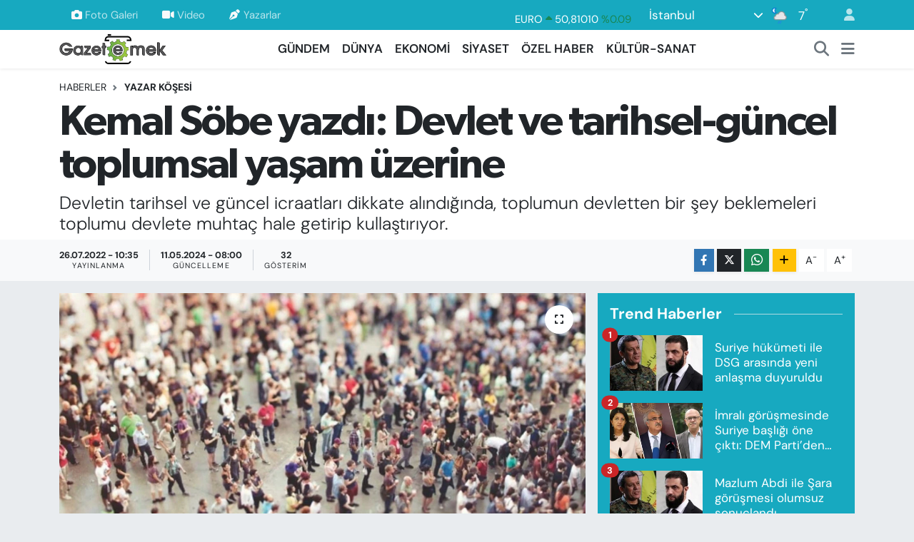

--- FILE ---
content_type: text/html; charset=UTF-8
request_url: https://www.gazeteemek.net/kemal-sobe-yazdi-devlet-ve-tarihsel-guncel-toplumsal-yasam-uzerine
body_size: 24548
content:
<!DOCTYPE html>
<html lang="tr" data-theme="flow">
<head>
<link rel="dns-prefetch" href="//www.gazeteemek.net">
<link rel="dns-prefetch" href="//gazeteemeknet.teimg.com">
<link rel="dns-prefetch" href="//static.tebilisim.com">
<link rel="dns-prefetch" href="//schema.org","@type":"NewsMediaOrganization","url":"www.gazeteemek.net","name":"Gazete">
<link rel="dns-prefetch" href="//www.googletagmanager.com">
<link rel="dns-prefetch" href="//www.facebook.com">
<link rel="dns-prefetch" href="//www.twitter.com">
<link rel="dns-prefetch" href="//www.instagram.com">
<link rel="dns-prefetch" href="//www.w3.org">
<link rel="dns-prefetch" href="//x.com">
<link rel="dns-prefetch" href="//api.whatsapp.com">
<link rel="dns-prefetch" href="//www.linkedin.com">
<link rel="dns-prefetch" href="//pinterest.com">
<link rel="dns-prefetch" href="//t.me">
<link rel="dns-prefetch" href="//play.google.com">
<link rel="dns-prefetch" href="//tebilisim.com">
<link rel="dns-prefetch" href="//facebook.com">
<link rel="dns-prefetch" href="//twitter.com">
<link rel="dns-prefetch" href="//www.haberercis.com.tr">
<link rel="dns-prefetch" href="//cdn.media-analytic.com">

    <meta charset="utf-8">
<title>Kemal Söbe yazdı: Devlet ve tarihsel-güncel toplumsal yaşam üzerine - Gazete Emek</title>
<meta name="description" content="Devletin tarihsel ve güncel icraatları dikkate alındığında, toplumun devletten bir şey beklemeleri toplumu devlete muhtaç hale getirip kullaştırıyor.">
<link rel="canonical" href="https://www.gazeteemek.net/kemal-sobe-yazdi-devlet-ve-tarihsel-guncel-toplumsal-yasam-uzerine">
<meta name="viewport" content="width=device-width,initial-scale=1">
<meta name="X-UA-Compatible" content="IE=edge">
<meta name="robots" content="max-image-preview:large">
<meta name="theme-color" content="#17a9c0">
<meta name="title" content="Kemal Söbe yazdı: Devlet ve tarihsel-güncel toplumsal yaşam üzerine">
<meta name="articleSection" content="news">
<meta name="datePublished" content="2022-07-26T10:35:11+03:00">
<meta name="dateModified" content="2024-05-11T08:00:33+03:00">
<meta name="articleAuthor" content="TE Bilişim">
<meta name="author" content="TE Bilişim">
<link rel="amphtml" href="https://www.gazeteemek.net/kemal-sobe-yazdi-devlet-ve-tarihsel-guncel-toplumsal-yasam-uzerine/amp">
<meta property="og:site_name" content="Gazete Emek">
<meta property="og:title" content="Kemal Söbe yazdı: Devlet ve tarihsel-güncel toplumsal yaşam üzerine">
<meta property="og:description" content="Devletin tarihsel ve güncel icraatları dikkate alındığında, toplumun devletten bir şey beklemeleri toplumu devlete muhtaç hale getirip kullaştırıyor.">
<meta property="og:url" content="https://www.gazeteemek.net/kemal-sobe-yazdi-devlet-ve-tarihsel-guncel-toplumsal-yasam-uzerine">
<meta property="og:image" content="https://gazeteemeknet.teimg.com/gazeteemek-net/images/haberler/2022/07/kemal_sobe_yazdi_devlet_ve_tarihsel_guncel_toplumsal_yasam_uzerine_h26773_a12e4.jpg">
<meta property="og:type" content="article">
<meta property="og:article:published_time" content="2022-07-26T10:35:11+03:00">
<meta property="og:article:modified_time" content="2024-05-11T08:00:33+03:00">
<meta name="twitter:card" content="summary_large_image">
<meta name="twitter:site" content="@gazeteemek">
<meta name="twitter:title" content="Kemal Söbe yazdı: Devlet ve tarihsel-güncel toplumsal yaşam üzerine">
<meta name="twitter:description" content="Devletin tarihsel ve güncel icraatları dikkate alındığında, toplumun devletten bir şey beklemeleri toplumu devlete muhtaç hale getirip kullaştırıyor.">
<meta name="twitter:image" content="https://gazeteemeknet.teimg.com/gazeteemek-net/images/haberler/2022/07/kemal_sobe_yazdi_devlet_ve_tarihsel_guncel_toplumsal_yasam_uzerine_h26773_a12e4.jpg">
<meta name="twitter:url" content="https://www.gazeteemek.net/kemal-sobe-yazdi-devlet-ve-tarihsel-guncel-toplumsal-yasam-uzerine">
<link rel="shortcut icon" type="image/x-icon" href="https://gazeteemeknet.teimg.com/gazeteemek-net/uploads/2023/02/favicon.ico">
<link rel="manifest" href="https://www.gazeteemek.net/manifest.json?v=6.6.4" />
<link rel="preload" href="https://static.tebilisim.com/flow/assets/css/font-awesome/fa-solid-900.woff2" as="font" type="font/woff2" crossorigin />
<link rel="preload" href="https://static.tebilisim.com/flow/assets/css/font-awesome/fa-brands-400.woff2" as="font" type="font/woff2" crossorigin />
<link rel="preload" href="https://static.tebilisim.com/flow/assets/css/weather-icons/font/weathericons-regular-webfont.woff2" as="font" type="font/woff2" crossorigin />
<link rel="preload" href="https://static.tebilisim.com/flow/vendor/te/fonts/dm-sans/dm-sans.woff2" as="font" type="font/woff2" crossorigin />

<link rel="preload"
	href="https://static.tebilisim.com/flow/vendor/te/fonts/gibson/Gibson-Bold.woff2"
	as="font" type="font/woff2" crossorigin />
<link rel="preload"
	href="https://static.tebilisim.com/flow/vendor/te/fonts/gibson/Gibson-BoldItalic.woff2"
	as="font" type="font/woff2" crossorigin />
<link rel="preload"
	href="https://static.tebilisim.com/flow/vendor/te/fonts/gibson/Gibson-Italic.woff2"
	as="font" type="font/woff2" crossorigin />
<link rel="preload"
	href="https://static.tebilisim.com/flow/vendor/te/fonts/gibson/Gibson-Light.woff2"
	as="font" type="font/woff2" crossorigin />
<link rel="preload"
	href="https://static.tebilisim.com/flow/vendor/te/fonts/gibson/Gibson-LightItalic.woff2"
	as="font" type="font/woff2" crossorigin />
<link rel="preload"
	href="https://static.tebilisim.com/flow/vendor/te/fonts/gibson/Gibson-SemiBold.woff2"
	as="font" type="font/woff2" crossorigin />
<link rel="preload"
	href="https://static.tebilisim.com/flow/vendor/te/fonts/gibson/Gibson-SemiBoldItalic.woff2"
	as="font" type="font/woff2" crossorigin />
<link rel="preload"
	href="https://static.tebilisim.com/flow/vendor/te/fonts/gibson/Gibson.woff2"
	as="font" type="font/woff2" crossorigin />

<link rel="preload" as="style" href="https://static.tebilisim.com/flow/vendor/te/fonts/dm-sans.css?v=6.6.4">
<link rel="stylesheet" href="https://static.tebilisim.com/flow/vendor/te/fonts/dm-sans.css?v=6.6.4">
<link rel="preload" as="style" href="https://static.tebilisim.com/flow/vendor/te/fonts/gibson.css?v=6.6.4">
<link rel="stylesheet" href="https://static.tebilisim.com/flow/vendor/te/fonts/gibson.css?v=6.6.4">

<style>:root {
        --te-link-color: #333;
        --te-link-hover-color: #000;
        --te-font: "DM Sans";
        --te-secondary-font: "Gibson";
        --te-h1-font-size: 60px;
        --te-color: #17a9c0;
        --te-hover-color: #000000;
        --mm-ocd-width: 85%!important; /*  Mobil Menü Genişliği */
        --swiper-theme-color: var(--te-color)!important;
        --header-13-color: #ffc107;
    }</style><link rel="preload" as="style" href="https://static.tebilisim.com/flow/assets/vendor/bootstrap/css/bootstrap.min.css?v=6.6.4">
<link rel="stylesheet" href="https://static.tebilisim.com/flow/assets/vendor/bootstrap/css/bootstrap.min.css?v=6.6.4">
<link rel="preload" as="style" href="https://static.tebilisim.com/flow/assets/css/app6.6.4.min.css">
<link rel="stylesheet" href="https://static.tebilisim.com/flow/assets/css/app6.6.4.min.css">



<script type="application/ld+json">{"@context":"https:\/\/schema.org","@type":"WebSite","url":"https:\/\/www.gazeteemek.net","potentialAction":{"@type":"SearchAction","target":"https:\/\/www.gazeteemek.net\/arama?q={query}","query-input":"required name=query"}}</script>

<script type="application/ld+json">{"@context":"https://schema.org","@type":"NewsMediaOrganization","url":"https://www.gazeteemek.net","name":"Gazete Emek","logo":"https://gazeteemeknet.teimg.com/gazeteemek-net/images/banner/emek-son-logo.png","sameAs":["https://www.facebook.com/GazeteEmek","https://www.twitter.com/gazeteemek","https://www.instagram.com/gazeteemek"]}</script>

<script type="application/ld+json">{"@context":"https:\/\/schema.org","@graph":[{"@type":"SiteNavigationElement","name":"Ana Sayfa","url":"https:\/\/www.gazeteemek.net","@id":"https:\/\/www.gazeteemek.net"},{"@type":"SiteNavigationElement","name":"G\u00dcNDEM","url":"https:\/\/www.gazeteemek.net\/gundem","@id":"https:\/\/www.gazeteemek.net\/gundem"},{"@type":"SiteNavigationElement","name":"D\u00dcNYA","url":"https:\/\/www.gazeteemek.net\/dunya","@id":"https:\/\/www.gazeteemek.net\/dunya"},{"@type":"SiteNavigationElement","name":"EKONOM\u0130","url":"https:\/\/www.gazeteemek.net\/ekonomi","@id":"https:\/\/www.gazeteemek.net\/ekonomi"},{"@type":"SiteNavigationElement","name":"S\u0130YASET","url":"https:\/\/www.gazeteemek.net\/siyaset","@id":"https:\/\/www.gazeteemek.net\/siyaset"},{"@type":"SiteNavigationElement","name":"\u00d6ZEL HABER","url":"https:\/\/www.gazeteemek.net\/ozel-haber","@id":"https:\/\/www.gazeteemek.net\/ozel-haber"},{"@type":"SiteNavigationElement","name":"K\u00dcLT\u00dcR-SANAT","url":"https:\/\/www.gazeteemek.net\/kultur-sanat","@id":"https:\/\/www.gazeteemek.net\/kultur-sanat"},{"@type":"SiteNavigationElement","name":"VAN VE D\u0130YARBAKIR HABERLER\u0130","url":"https:\/\/www.gazeteemek.net\/van-ve-diyarbakir-haberleri","@id":"https:\/\/www.gazeteemek.net\/van-ve-diyarbakir-haberleri"},{"@type":"SiteNavigationElement","name":"EMEK HABERLER\u0130","url":"https:\/\/www.gazeteemek.net\/emek-haberleri","@id":"https:\/\/www.gazeteemek.net\/emek-haberleri"},{"@type":"SiteNavigationElement","name":"FAYDALI B\u0130LG\u0130LER","url":"https:\/\/www.gazeteemek.net\/faydali-bilgiler","@id":"https:\/\/www.gazeteemek.net\/faydali-bilgiler"},{"@type":"SiteNavigationElement","name":"ENGELL\u0130","url":"https:\/\/www.gazeteemek.net\/engelli","@id":"https:\/\/www.gazeteemek.net\/engelli"},{"@type":"SiteNavigationElement","name":"\u0130leti\u015fim","url":"https:\/\/www.gazeteemek.net\/iletisim","@id":"https:\/\/www.gazeteemek.net\/iletisim"},{"@type":"SiteNavigationElement","name":"Gizlilik S\u00f6zle\u015fmesi","url":"https:\/\/www.gazeteemek.net\/gizlilik-sozlesmesi","@id":"https:\/\/www.gazeteemek.net\/gizlilik-sozlesmesi"},{"@type":"SiteNavigationElement","name":"Yazarlar","url":"https:\/\/www.gazeteemek.net\/yazarlar","@id":"https:\/\/www.gazeteemek.net\/yazarlar"},{"@type":"SiteNavigationElement","name":"Foto Galeri","url":"https:\/\/www.gazeteemek.net\/foto-galeri","@id":"https:\/\/www.gazeteemek.net\/foto-galeri"},{"@type":"SiteNavigationElement","name":"Video Galeri","url":"https:\/\/www.gazeteemek.net\/video","@id":"https:\/\/www.gazeteemek.net\/video"},{"@type":"SiteNavigationElement","name":"Biyografiler","url":"https:\/\/www.gazeteemek.net\/biyografi","@id":"https:\/\/www.gazeteemek.net\/biyografi"},{"@type":"SiteNavigationElement","name":"Firma Rehberi","url":"https:\/\/www.gazeteemek.net\/rehber","@id":"https:\/\/www.gazeteemek.net\/rehber"},{"@type":"SiteNavigationElement","name":"R\u00f6portajlar","url":"https:\/\/www.gazeteemek.net\/roportaj","@id":"https:\/\/www.gazeteemek.net\/roportaj"},{"@type":"SiteNavigationElement","name":"Anketler","url":"https:\/\/www.gazeteemek.net\/anketler","@id":"https:\/\/www.gazeteemek.net\/anketler"},{"@type":"SiteNavigationElement","name":"Obshtina Nikopol Bug\u00fcn, Yar\u0131n ve 1 Haftal\u0131k Hava Durumu Tahmini","url":"https:\/\/www.gazeteemek.net\/obshtina-nikopol-hava-durumu","@id":"https:\/\/www.gazeteemek.net\/obshtina-nikopol-hava-durumu"},{"@type":"SiteNavigationElement","name":"Obshtina Nikopol Namaz Vakitleri","url":"https:\/\/www.gazeteemek.net\/obshtina-nikopol-namaz-vakitleri","@id":"https:\/\/www.gazeteemek.net\/obshtina-nikopol-namaz-vakitleri"},{"@type":"SiteNavigationElement","name":"Puan Durumu ve Fikst\u00fcr","url":"https:\/\/www.gazeteemek.net\/futbol\/st-super-lig-puan-durumu-ve-fikstur","@id":"https:\/\/www.gazeteemek.net\/futbol\/st-super-lig-puan-durumu-ve-fikstur"}]}</script>

<script type="application/ld+json">{"@context":"https:\/\/schema.org","@type":"BreadcrumbList","itemListElement":[{"@type":"ListItem","position":1,"item":{"@type":"Thing","@id":"https:\/\/www.gazeteemek.net","name":"Haberler"}}]}</script>
<script type="application/ld+json">{"@context":"https:\/\/schema.org","@type":"NewsArticle","headline":"Kemal S\u00f6be yazd\u0131: Devlet ve tarihsel-g\u00fcncel toplumsal ya\u015fam \u00fczerine","articleSection":"YAZAR K\u00d6\u015eES\u0130","dateCreated":"2022-07-26T10:35:11+03:00","datePublished":"2022-07-26T10:35:11+03:00","dateModified":"2024-05-11T08:00:33+03:00","wordCount":942,"genre":"news","mainEntityOfPage":{"@type":"WebPage","@id":"https:\/\/www.gazeteemek.net\/kemal-sobe-yazdi-devlet-ve-tarihsel-guncel-toplumsal-yasam-uzerine"},"articleBody":"<p><span style=\"font-size: 11pt; font-family: Arial; color: rgb(0, 0, 0); background-color: transparent; font-variant-numeric: normal; font-variant-east-asian: normal; vertical-align: baseline; white-space: pre-wrap;\"><strong>Gazete Emek- <\/strong> B\u00fct\u00fcn devletler yap\u0131sal olarak ayn\u0131 karaktere sahiptir. Baz\u0131lar\u0131n\u0131n, demokratik m\u00fccadeleler sonucu, toplum \u00fczerindeki etkilerinde biraz k\u0131r\u0131lma olsada, sonu\u00e7 devletin toplum \u00fczerinde bir egemenlik arac\u0131 oldu\u011fu ger\u00e7ekli\u011fidir. Devletin toplum \u00fczerindeki egemenli\u011finin k\u0131r\u0131lmas\u0131 toplumun demokratik m\u00fccadelesiyle olur. Hi\u00e7bir devlet kendi\u011finden toplum \u00fczerinde uygulad\u0131\u011f\u0131 egemenli\u011fi sonland\u0131rmaz. Yak\u0131n ge\u00e7mi\u015fe kadar, da\u011fl\u0131k b\u00f6lgelerde k\u0131smende olsa kom\u00fcnal hayat\u0131 ya\u015fayan, devletten ve hiyerar\u015fik ili\u015fkilerden uzak duran toplumlar devletin i\u00e7 y\u00fcz\u00fcn\u00fc ve karakterini \u00e7ok daha iyi tan\u0131rlar ve g\u00fcn\u00fcm\u00fczde bile, devleten uzak bir ya\u015fam\u0131 tercih ederler ve bunun \u00e7abas\u0131n\u0131 g\u00f6sterirler. Baz\u0131 \u00e7evreler, devlet olmadan ya\u015fan\u0131lamayaca\u011f\u0131n\u0131, kendilerini savunamayacaklar\u0131n\u0131 d\u00fc\u015f\u00fcn\u00fcyorlar. Bu zihniyet, devletin binlerce y\u0131ld\u0131r toplum ve birey \u00fczerinde b\u0131rakt\u0131\u011f\u0131 derin etkinin bir sonucudur.\u00a0<\/span><\/p>\r\n\r\n<p><\/p>\r\n\r\n<p><\/p>\r\n\r\n<p><\/p>\r\n\r\n<p dir=\"ltr\" style=\"line-height:1.38;margin-top:0.0pt;margin-bottom:0.0pt;\"><span style=\"font-size: 11pt; font-family: Arial; color: rgb(0, 0, 0); background-color: transparent; font-variant-numeric: normal; font-variant-east-asian: normal; vertical-align: baseline; white-space: pre-wrap;\">Kendi kendisini y\u00f6netmeyi bilenler i\u00e7in, devlet sadece bir a\u011f\u0131rl\u0131kt\u0131r, y\u00fckt\u00fcr ve bir belad\u0131r asl\u0131nda. Devletin ilk olu\u015fumu derme \u00e7atma bir savunma arac\u0131 \u015feklinde olsada, sonradan toplum \u00fczerinde bir egemenlik arac\u0131 haline gelip toplumu kulla\u015ft\u0131rmas\u0131, toplumdan uzakla\u015fmas\u0131, bir elitin, toplumu k\u00f6lele\u015ftiren bir araca d\u00f6n\u00fc\u015fmesi, binlerce y\u0131l boyunca toplumun kendi do\u011fal ya\u015famsal ger\u00e7ekli\u011finden uzakla\u015fmas\u0131na yol a\u00e7m\u0131\u015ft\u0131r. Devletle derinli\u011fine ha\u015fir ne\u015fir olan toplumlar\u0131n, demokratikle\u015fmesi, devletsiz bir ya\u015fam\u0131 in\u015fa edebilmeleri olduk\u00e7a zordur. \u00d6zellikle T\u00fcrkiye ve Ortado\u011fu toplumlar\u0131, devletin tarihsel ve g\u00fcncel k\u00fclt\u00fcr\u00fcn\u00fc derinli\u011fine ve kapsaml\u0131ca ya\u015f\u0131yorlar. Bu olumsuz etkiden dolay\u0131, devlet, baba olarak biliniyor ve devletin her yapt\u0131\u011f\u0131 kadermi\u015f ve bir kutsal g\u00f6revmi\u015f gibi kabul edilir. Bu ad\u0131 ge\u00e7en \u00fclkelerde, devletin varl\u0131\u011f\u0131 ve bekas\u0131 milletin bekas\u0131 ve ya\u015fam garantisi olarak bilinir. Bundan dolay\u0131, kendisini devlete kurban eden, etmek isteyen insanlara bolca rastlan\u0131l\u0131r.\u00a0<\/span><\/p>\r\n\r\n<p><\/p>\r\n\r\n<p><\/p>\r\n\r\n<p><\/p>\r\n\r\n<p><\/p>\r\n\r\n<p><\/p>\r\n\r\n<p dir=\"ltr\" style=\"line-height:1.38;margin-top:0.0pt;margin-bottom:0.0pt;\"><span style=\"font-size: 11pt; font-family: Arial; color: rgb(0, 0, 0); background-color: transparent; font-variant-numeric: normal; font-variant-east-asian: normal; vertical-align: baseline; white-space: pre-wrap;\">Devlet, bu t\u00fcr-tip bir toplum ve birey \u00fczerinde yaratt\u0131\u011f\u0131 \u00e7ok boyutlu etkiyle varl\u0131\u011f\u0131n\u0131 devam ettirir. Yani k\u00f6le, k\u00f6lelikten memnunsa efendiler var olmaya devam ederler. Devlet, efendilerin toplum \u00fczerinde kurdu\u011fu bir denetleme ve egemenlik arac\u0131d\u0131r ve topluma hizmet gibi bir amac\u0131 ve faaliyeti olmaz. Esasen, toplum devlete hizmet eder ve her \u015feyi verir. \u00c7al\u0131\u015fan, \u00fcreten toplumdur. Her t\u00fcrl\u00fc faaliyetin sahibi toplum oldu\u011funa g\u00f6re, devletin varl\u0131k sebebi nedir acaba? Bir i\u015f\u00e7i 5500 lira maa\u015f al\u0131yorsa, bir vali-b\u00fcrokrat, 30000 lira, milletvekili ise 40000 lira maa\u015f al\u0131yorsa, orada devletin halka hizmet etmesi b\u00fcy\u00fck bir yaland\u0131r. Cumhurba\u015fkan\u0131, 100.000 lira maa\u015f al\u0131yor. Cumhuriyet ve demokrasi maskesi alt\u0131nda, toplumlar devlet denilen egemenlik arac\u0131na hizmet ediyorlar. K\u00f6leci ve feodal sistemlerde halk, bir tas \u00e7orba kar\u015f\u0131l\u0131\u011f\u0131nda sistemin k\u00f6lesiydi ve sadece sistemin hizmetindeydi. Halbuki \u00e7al\u0131\u015fan ve her \u015feyin \u00fcreticisi toplumun kendisidir ama yedi\u011fi bir tas \u00e7orba i\u00e7in devletin kulu-k\u00f6lesi oluyor.<\/span><\/p>\r\n\r\n<p><\/p>\r\n\r\n<p><\/p>\r\n\r\n<p><\/p>\r\n\r\n<p><\/p>\r\n\r\n<p dir=\"ltr\" style=\"line-height:1.38;margin-top:0.0pt;margin-bottom:0.0pt;\"><span style=\"font-size: 11pt; font-family: Arial; color: rgb(0, 0, 0); background-color: transparent; font-variant-numeric: normal; font-variant-east-asian: normal; vertical-align: baseline; white-space: pre-wrap;\">G\u00fcn\u00fcm\u00fczde de, Allah devletimize zeval vermesin, \u00e7\u00fcnk\u00fc devlet bize makarna veriyor, k\u00f6m\u00fcr veriyor, \u00e7orba veriyor diyen bir toplumsal realite var. Pekala, devlet b\u00fct\u00fcn bu maddi imkanlar\u0131 nereden getiriyor? B\u00fct\u00fcn sistemlerde b\u00fct\u00fcn maddi imkanlar\u0131n \u00fcreticisi toplumdur ama toplumda emek bilinci ve kendi kendini y\u00f6netme zihniyeti olmad\u0131\u011f\u0131 i\u00e7in, her \u015feyin sahibi devlettir diyor. Halbuki her \u015feyin sahibi \u00fcretenlerdir, y\u00f6netenler de\u011fil. Toplum ve toplumsal emek olmadan, devlet ne yapabilir, nas\u0131l kendisini ya\u015fatabilir? Toplum olmadan devlet ya\u015fayamaz ama devlet olmadan toplum ya\u015fayabilir hem de \u00f6zg\u00fcrce ya\u015fayabilir. Ger\u00e7ek ya\u015fam, devletin olmad\u0131\u011f\u0131 sosyo-ekonomik ko\u015fullarda olur. Toplumun do\u011frudan kendisini y\u00f6netti\u011fi bir toplumsal sistem olmal\u0131d\u0131r. Biz, devlet olmas\u0131n derken, toplumun tepesine \u00e7\u00f6reklenen, toplumu kendisine kulla\u015ft\u0131ran, toplumun eme\u011fi \u00fczerine saltanat s\u00fcrd\u00fcren bir bask\u0131 arac\u0131ndan bahsediyoruz.\u00a0<\/span><\/p>\r\n\r\n<p><\/p>\r\n\r\n<p><\/p>\r\n\r\n<p><\/p>\r\n\r\n<p><\/p>\r\n\r\n<p dir=\"ltr\" style=\"line-height:1.38;margin-top:0.0pt;margin-bottom:0.0pt;\"><span style=\"font-size: 11pt; font-family: Arial; color: rgb(0, 0, 0); background-color: transparent; font-variant-numeric: normal; font-variant-east-asian: normal; vertical-align: baseline; white-space: pre-wrap;\">Toplum-lar y\u00f6netimsiz olmaz tabiki ama toplum i\u00e7in en do\u011frusu, do\u011frudan toplumdan olu\u015fan bir ayr\u0131cal\u0131ks\u0131z ve s\u0131n\u0131fs\u0131z toplumsal bir sistemin olmas\u0131d\u0131r. B\u00fct\u00fcn s\u0131n\u0131fl\u0131 sistemler halk\u0131n d\u00fc\u015fman\u0131d\u0131r ve halktan al\u0131r, halk\u0131 ezer, ya\u015fam\u0131 cehenneme \u00e7evirir. Devlet, son y\u00fczy\u0131llarda, ulus\u00e7uluk maskesiyle toplum \u00fczerinde egemenlik kurmu\u015f, bu yolla varl\u0131\u011f\u0131n\u0131 s\u00fcrd\u00fcr\u00fcyor. B\u00fct\u00fcn ekonomik, sosyal, k\u00fclt\u00fcrel de\u011ferlerin yarat\u0131c\u0131s\u0131 halk\u0131n kendisidir. Halklar, devletin toplum \u00fczerinde yaratt\u0131\u011f\u0131, her \u015feyin sahibi devlettir zihniyetinden dolay\u0131, politikay\u0131 sadece devletin ve meclistekilerin yapabilece\u011fini d\u00fc\u015f\u00fcn\u00fcyorlar ve siyasetle pek ilgilenmiyorlar ama di\u011fer taraftan da ekonomik olarak posalar\u0131 \u00e7\u0131k\u0131ncaya kadar \u00e7al\u0131\u015f\u0131yorlar. Siyasetle ilgilenmeyen bir toplum ekonomiyle ilgileniyor ve \u00fcretiyor. Halbuki ekonomisiz bir siyaset olmaz, siyasetsiz de bir ekonomi olmaz. Bundan dolay\u0131 ekonomi-politik diyoruz. \u015eimdiki klasik toplumsal anla\u015f\u0131ya g\u00f6re y\u00f6netmek devletin i\u015fi, \u00e7al\u0131\u015fmak ve \u00fcretmekte halk\u0131n i\u015fidir, anlay\u0131\u015f\u0131 var. Bizim g\u00f6revimiz \u00e7al\u0131\u015fmak ve \u00fcretmektir ama devletin g\u00f6revide y\u00f6netmektir anlay\u0131\u015f\u0131 k\u00f6leci bir anlay\u0131\u015ft\u0131r ve bu anlay\u0131\u015fta kesinlikle \u00f6zg\u00fcrl\u00fck yoktur. S\u0131n\u0131fl\u0131 sistemlerde devlet asl\u0131nda toplumsal eme\u011fi ve toplumsal de\u011ferleri gasp etme arac\u0131d\u0131r. Bundan dolay\u0131, devletten ne kadar uzakla\u015f\u0131l\u0131rsa, \u00f6zg\u00fcrl\u00fc\u011fe o denli yakla\u015f\u0131l\u0131r. Yani s\u0131n\u0131fs\u0131z ve ayr\u0131cal\u0131klar\u0131n olmad\u0131\u011f\u0131 ve do\u011frudan halk\u0131n kat\u0131l\u0131m\u0131yla olu\u015fan bir toplumsal y\u00f6netimle ancak toplumun \u00f6zg\u00fcrl\u00fc\u011f\u00fc sa\u011flan\u0131r. Devletin\u00a0 ve s\u0131n\u0131flar\u0131n, ayr\u0131cal\u0131klar\u0131n oldu\u011fu b\u00fct\u00fcn sistemler k\u00f6lelik kokar\u2026<\/span><\/p>\r\n\r\n<p><\/p>\r\n\r\n<p><\/p>\r\n\r\n<p><\/p>\r\n\r\n<p><\/p>\r\n\r\n<p><\/p>\r\n\r\n<p><br \/>\r\n\u00a0<\/p>\r\n\r\n<p><\/p>\r\n\r\n<p><\/p>\r\n\r\n<p><\/p>\r\n\r\n<p><\/p>\r\n\r\n<p><\/p>\r\n\r\n<p><\/p>\r\n\r\n<p><\/p>","description":"Devletin tarihsel ve g\u00fcncel icraatlar\u0131 dikkate al\u0131nd\u0131\u011f\u0131nda, toplumun devletten bir \u015fey beklemeleri toplumu devlete muhta\u00e7 hale getirip kulla\u015ft\u0131r\u0131yor.","inLanguage":"tr-TR","keywords":[],"image":{"@type":"ImageObject","url":"https:\/\/gazeteemeknet.teimg.com\/crop\/1280x720\/gazeteemek-net\/images\/haberler\/2022\/07\/kemal_sobe_yazdi_devlet_ve_tarihsel_guncel_toplumsal_yasam_uzerine_h26773_a12e4.jpg","width":"1280","height":"720","caption":"Kemal S\u00f6be yazd\u0131: Devlet ve tarihsel-g\u00fcncel toplumsal ya\u015fam \u00fczerine"},"publishingPrinciples":"https:\/\/www.gazeteemek.net\/gizlilik-sozlesmesi","isFamilyFriendly":"http:\/\/schema.org\/True","isAccessibleForFree":"http:\/\/schema.org\/True","publisher":{"@type":"Organization","name":"Gazete Emek","image":"https:\/\/gazeteemeknet.teimg.com\/gazeteemek-net\/images\/banner\/emek-son-logo.png","logo":{"@type":"ImageObject","url":"https:\/\/gazeteemeknet.teimg.com\/gazeteemek-net\/images\/banner\/emek-son-logo.png","width":"640","height":"375"}},"author":{"@type":"Person","name":"TE Bili\u015fim","honorificPrefix":"","jobTitle":"","url":null}}</script>





<meta name='outreach_verification' content='EPxTypGa3eKZOyaLAC9f' />



<script async data-cfasync="false"
	src="https://www.googletagmanager.com/gtag/js?id=G-H224C1K4VP"></script>
<script data-cfasync="false">
	window.dataLayer = window.dataLayer || [];
	  function gtag(){dataLayer.push(arguments);}
	  gtag('js', new Date());
	  gtag('config', 'G-H224C1K4VP');
</script>




</head>




<body class="d-flex flex-column min-vh-100">

    
    

    <header class="header-4">
    <div class="top-header d-none d-lg-block">
        <div class="container">
            <div class="d-flex justify-content-between align-items-center">

                <ul  class="top-menu nav small sticky-top">
        <li class="nav-item   ">
        <a href="/foto-galeri" class="nav-link pe-3" target="_self" title="Foto Galeri"><i class="fa fa-camera me-1 text-light mr-1"></i>Foto Galeri</a>
        
    </li>
        <li class="nav-item   ">
        <a href="/video" class="nav-link pe-3" target="_self" title="Video"><i class="fa fa-video me-1 text-light mr-1"></i>Video</a>
        
    </li>
        <li class="nav-item   ">
        <a href="/yazarlar" class="nav-link pe-3" target="_self" title="Yazarlar"><i class="fa fa-pen-nib me-1 text-light mr-1"></i>Yazarlar</a>
        
    </li>
    </ul>


                                    <div class="position-relative overflow-hidden ms-auto text-end" style="height: 36px;">
                        <!-- PİYASALAR -->
        <div class="newsticker mini small">
        <ul class="newsticker__list list-unstyled" data-header="4">
            <li class="newsticker__item col dolar">DOLAR
                <span class="text-success"><i class="fa fa-caret-up"></i></span>
                <span class="value">43,30470</span>
                <span class="text-success">%0.06</span>
            </li>
            <li class="newsticker__item col euro">EURO
                <span class="text-success"><i class="fa fa-caret-up"></i></span>
                <span class="value">50,81010</span>
                <span class="text-success">%0.09</span>
            </li>
            <li class="newsticker__item col euro">STERLİN
                <span class="text-success"><i class="fa fa-caret-up"></i></span>
                <span class="value">58,29800</span>
                <span class="text-success">%0.19</span>
            </li>
            <li class="newsticker__item col altin">G.ALTIN
                <span class="text-success"><i class="fa fa-caret-up"></i></span>
                <span class="value">6767,47000</span>
                <span class="text-success">%2.41</span>
            </li>
            <li class="newsticker__item col bist">BİST100
                <span class="text-danger"><i class="fa fa-caret-down"></i></span>
                <span class="value">12.687,00</span>
                <span class="text-danger">%-93</span>
            </li>
            <li class="newsticker__item col btc">BITCOIN
                <span class="text-danger"><i class="fa fa-caret-down"></i></span>
                <span class="value">89.732,55</span>
                <span class="text-danger">%-0.86</span>
            </li>
        </ul>
    </div>
    

                    </div>
                    <div class="d-flex justify-content-end align-items-center text-light ms-4 weather-widget mini">
                        <!-- HAVA DURUMU -->

<input type="hidden" name="widget_setting_weathercity" value="41.16343020,28.76644080" />

            <div class="weather d-none d-xl-block me-2" data-header="4">
            <div class="custom-selectbox text-white" onclick="toggleDropdown(this)" style="width: 100%">
    <div class="d-flex justify-content-between align-items-center">
        <span style="">İstanbul</span>
        <i class="fas fa-chevron-down" style="font-size: 14px"></i>
    </div>
    <ul class="bg-white text-dark overflow-widget" style="min-height: 100px; max-height: 300px">
                        <li>
            <a href="https://www.gazeteemek.net/adana-hava-durumu" title="Adana Hava Durumu" class="text-dark">
                Adana
            </a>
        </li>
                        <li>
            <a href="https://www.gazeteemek.net/adiyaman-hava-durumu" title="Adıyaman Hava Durumu" class="text-dark">
                Adıyaman
            </a>
        </li>
                        <li>
            <a href="https://www.gazeteemek.net/afyonkarahisar-hava-durumu" title="Afyonkarahisar Hava Durumu" class="text-dark">
                Afyonkarahisar
            </a>
        </li>
                        <li>
            <a href="https://www.gazeteemek.net/agri-hava-durumu" title="Ağrı Hava Durumu" class="text-dark">
                Ağrı
            </a>
        </li>
                        <li>
            <a href="https://www.gazeteemek.net/aksaray-hava-durumu" title="Aksaray Hava Durumu" class="text-dark">
                Aksaray
            </a>
        </li>
                        <li>
            <a href="https://www.gazeteemek.net/amasya-hava-durumu" title="Amasya Hava Durumu" class="text-dark">
                Amasya
            </a>
        </li>
                        <li>
            <a href="https://www.gazeteemek.net/ankara-hava-durumu" title="Ankara Hava Durumu" class="text-dark">
                Ankara
            </a>
        </li>
                        <li>
            <a href="https://www.gazeteemek.net/antalya-hava-durumu" title="Antalya Hava Durumu" class="text-dark">
                Antalya
            </a>
        </li>
                        <li>
            <a href="https://www.gazeteemek.net/ardahan-hava-durumu" title="Ardahan Hava Durumu" class="text-dark">
                Ardahan
            </a>
        </li>
                        <li>
            <a href="https://www.gazeteemek.net/artvin-hava-durumu" title="Artvin Hava Durumu" class="text-dark">
                Artvin
            </a>
        </li>
                        <li>
            <a href="https://www.gazeteemek.net/aydin-hava-durumu" title="Aydın Hava Durumu" class="text-dark">
                Aydın
            </a>
        </li>
                        <li>
            <a href="https://www.gazeteemek.net/balikesir-hava-durumu" title="Balıkesir Hava Durumu" class="text-dark">
                Balıkesir
            </a>
        </li>
                        <li>
            <a href="https://www.gazeteemek.net/bartin-hava-durumu" title="Bartın Hava Durumu" class="text-dark">
                Bartın
            </a>
        </li>
                        <li>
            <a href="https://www.gazeteemek.net/batman-hava-durumu" title="Batman Hava Durumu" class="text-dark">
                Batman
            </a>
        </li>
                        <li>
            <a href="https://www.gazeteemek.net/bayburt-hava-durumu" title="Bayburt Hava Durumu" class="text-dark">
                Bayburt
            </a>
        </li>
                        <li>
            <a href="https://www.gazeteemek.net/bilecik-hava-durumu" title="Bilecik Hava Durumu" class="text-dark">
                Bilecik
            </a>
        </li>
                        <li>
            <a href="https://www.gazeteemek.net/bingol-hava-durumu" title="Bingöl Hava Durumu" class="text-dark">
                Bingöl
            </a>
        </li>
                        <li>
            <a href="https://www.gazeteemek.net/bitlis-hava-durumu" title="Bitlis Hava Durumu" class="text-dark">
                Bitlis
            </a>
        </li>
                        <li>
            <a href="https://www.gazeteemek.net/bolu-hava-durumu" title="Bolu Hava Durumu" class="text-dark">
                Bolu
            </a>
        </li>
                        <li>
            <a href="https://www.gazeteemek.net/burdur-hava-durumu" title="Burdur Hava Durumu" class="text-dark">
                Burdur
            </a>
        </li>
                        <li>
            <a href="https://www.gazeteemek.net/bursa-hava-durumu" title="Bursa Hava Durumu" class="text-dark">
                Bursa
            </a>
        </li>
                        <li>
            <a href="https://www.gazeteemek.net/canakkale-hava-durumu" title="Çanakkale Hava Durumu" class="text-dark">
                Çanakkale
            </a>
        </li>
                        <li>
            <a href="https://www.gazeteemek.net/cankiri-hava-durumu" title="Çankırı Hava Durumu" class="text-dark">
                Çankırı
            </a>
        </li>
                        <li>
            <a href="https://www.gazeteemek.net/corum-hava-durumu" title="Çorum Hava Durumu" class="text-dark">
                Çorum
            </a>
        </li>
                        <li>
            <a href="https://www.gazeteemek.net/denizli-hava-durumu" title="Denizli Hava Durumu" class="text-dark">
                Denizli
            </a>
        </li>
                        <li>
            <a href="https://www.gazeteemek.net/diyarbakir-hava-durumu" title="Diyarbakır Hava Durumu" class="text-dark">
                Diyarbakır
            </a>
        </li>
                        <li>
            <a href="https://www.gazeteemek.net/duzce-hava-durumu" title="Düzce Hava Durumu" class="text-dark">
                Düzce
            </a>
        </li>
                        <li>
            <a href="https://www.gazeteemek.net/edirne-hava-durumu" title="Edirne Hava Durumu" class="text-dark">
                Edirne
            </a>
        </li>
                        <li>
            <a href="https://www.gazeteemek.net/elazig-hava-durumu" title="Elazığ Hava Durumu" class="text-dark">
                Elazığ
            </a>
        </li>
                        <li>
            <a href="https://www.gazeteemek.net/erzincan-hava-durumu" title="Erzincan Hava Durumu" class="text-dark">
                Erzincan
            </a>
        </li>
                        <li>
            <a href="https://www.gazeteemek.net/erzurum-hava-durumu" title="Erzurum Hava Durumu" class="text-dark">
                Erzurum
            </a>
        </li>
                        <li>
            <a href="https://www.gazeteemek.net/eskisehir-hava-durumu" title="Eskişehir Hava Durumu" class="text-dark">
                Eskişehir
            </a>
        </li>
                        <li>
            <a href="https://www.gazeteemek.net/gaziantep-hava-durumu" title="Gaziantep Hava Durumu" class="text-dark">
                Gaziantep
            </a>
        </li>
                        <li>
            <a href="https://www.gazeteemek.net/giresun-hava-durumu" title="Giresun Hava Durumu" class="text-dark">
                Giresun
            </a>
        </li>
                        <li>
            <a href="https://www.gazeteemek.net/gumushane-hava-durumu" title="Gümüşhane Hava Durumu" class="text-dark">
                Gümüşhane
            </a>
        </li>
                        <li>
            <a href="https://www.gazeteemek.net/hakkari-hava-durumu" title="Hakkâri Hava Durumu" class="text-dark">
                Hakkâri
            </a>
        </li>
                        <li>
            <a href="https://www.gazeteemek.net/hatay-hava-durumu" title="Hatay Hava Durumu" class="text-dark">
                Hatay
            </a>
        </li>
                        <li>
            <a href="https://www.gazeteemek.net/igdir-hava-durumu" title="Iğdır Hava Durumu" class="text-dark">
                Iğdır
            </a>
        </li>
                        <li>
            <a href="https://www.gazeteemek.net/isparta-hava-durumu" title="Isparta Hava Durumu" class="text-dark">
                Isparta
            </a>
        </li>
                        <li>
            <a href="https://www.gazeteemek.net/istanbul-hava-durumu" title="İstanbul Hava Durumu" class="text-dark">
                İstanbul
            </a>
        </li>
                        <li>
            <a href="https://www.gazeteemek.net/izmir-hava-durumu" title="İzmir Hava Durumu" class="text-dark">
                İzmir
            </a>
        </li>
                        <li>
            <a href="https://www.gazeteemek.net/kahramanmaras-hava-durumu" title="Kahramanmaraş Hava Durumu" class="text-dark">
                Kahramanmaraş
            </a>
        </li>
                        <li>
            <a href="https://www.gazeteemek.net/karabuk-hava-durumu" title="Karabük Hava Durumu" class="text-dark">
                Karabük
            </a>
        </li>
                        <li>
            <a href="https://www.gazeteemek.net/karaman-hava-durumu" title="Karaman Hava Durumu" class="text-dark">
                Karaman
            </a>
        </li>
                        <li>
            <a href="https://www.gazeteemek.net/kars-hava-durumu" title="Kars Hava Durumu" class="text-dark">
                Kars
            </a>
        </li>
                        <li>
            <a href="https://www.gazeteemek.net/kastamonu-hava-durumu" title="Kastamonu Hava Durumu" class="text-dark">
                Kastamonu
            </a>
        </li>
                        <li>
            <a href="https://www.gazeteemek.net/kayseri-hava-durumu" title="Kayseri Hava Durumu" class="text-dark">
                Kayseri
            </a>
        </li>
                        <li>
            <a href="https://www.gazeteemek.net/kilis-hava-durumu" title="Kilis Hava Durumu" class="text-dark">
                Kilis
            </a>
        </li>
                        <li>
            <a href="https://www.gazeteemek.net/kirikkale-hava-durumu" title="Kırıkkale Hava Durumu" class="text-dark">
                Kırıkkale
            </a>
        </li>
                        <li>
            <a href="https://www.gazeteemek.net/kirklareli-hava-durumu" title="Kırklareli Hava Durumu" class="text-dark">
                Kırklareli
            </a>
        </li>
                        <li>
            <a href="https://www.gazeteemek.net/kirsehir-hava-durumu" title="Kırşehir Hava Durumu" class="text-dark">
                Kırşehir
            </a>
        </li>
                        <li>
            <a href="https://www.gazeteemek.net/kocaeli-hava-durumu" title="Kocaeli Hava Durumu" class="text-dark">
                Kocaeli
            </a>
        </li>
                        <li>
            <a href="https://www.gazeteemek.net/konya-hava-durumu" title="Konya Hava Durumu" class="text-dark">
                Konya
            </a>
        </li>
                        <li>
            <a href="https://www.gazeteemek.net/kutahya-hava-durumu" title="Kütahya Hava Durumu" class="text-dark">
                Kütahya
            </a>
        </li>
                        <li>
            <a href="https://www.gazeteemek.net/malatya-hava-durumu" title="Malatya Hava Durumu" class="text-dark">
                Malatya
            </a>
        </li>
                        <li>
            <a href="https://www.gazeteemek.net/manisa-hava-durumu" title="Manisa Hava Durumu" class="text-dark">
                Manisa
            </a>
        </li>
                        <li>
            <a href="https://www.gazeteemek.net/mardin-hava-durumu" title="Mardin Hava Durumu" class="text-dark">
                Mardin
            </a>
        </li>
                        <li>
            <a href="https://www.gazeteemek.net/mersin-hava-durumu" title="Mersin Hava Durumu" class="text-dark">
                Mersin
            </a>
        </li>
                        <li>
            <a href="https://www.gazeteemek.net/mugla-hava-durumu" title="Muğla Hava Durumu" class="text-dark">
                Muğla
            </a>
        </li>
                        <li>
            <a href="https://www.gazeteemek.net/mus-hava-durumu" title="Muş Hava Durumu" class="text-dark">
                Muş
            </a>
        </li>
                        <li>
            <a href="https://www.gazeteemek.net/nevsehir-hava-durumu" title="Nevşehir Hava Durumu" class="text-dark">
                Nevşehir
            </a>
        </li>
                        <li>
            <a href="https://www.gazeteemek.net/nigde-hava-durumu" title="Niğde Hava Durumu" class="text-dark">
                Niğde
            </a>
        </li>
                        <li>
            <a href="https://www.gazeteemek.net/ordu-hava-durumu" title="Ordu Hava Durumu" class="text-dark">
                Ordu
            </a>
        </li>
                        <li>
            <a href="https://www.gazeteemek.net/osmaniye-hava-durumu" title="Osmaniye Hava Durumu" class="text-dark">
                Osmaniye
            </a>
        </li>
                        <li>
            <a href="https://www.gazeteemek.net/rize-hava-durumu" title="Rize Hava Durumu" class="text-dark">
                Rize
            </a>
        </li>
                        <li>
            <a href="https://www.gazeteemek.net/sakarya-hava-durumu" title="Sakarya Hava Durumu" class="text-dark">
                Sakarya
            </a>
        </li>
                        <li>
            <a href="https://www.gazeteemek.net/samsun-hava-durumu" title="Samsun Hava Durumu" class="text-dark">
                Samsun
            </a>
        </li>
                        <li>
            <a href="https://www.gazeteemek.net/sanliurfa-hava-durumu" title="Şanlıurfa Hava Durumu" class="text-dark">
                Şanlıurfa
            </a>
        </li>
                        <li>
            <a href="https://www.gazeteemek.net/siirt-hava-durumu" title="Siirt Hava Durumu" class="text-dark">
                Siirt
            </a>
        </li>
                        <li>
            <a href="https://www.gazeteemek.net/sinop-hava-durumu" title="Sinop Hava Durumu" class="text-dark">
                Sinop
            </a>
        </li>
                        <li>
            <a href="https://www.gazeteemek.net/sivas-hava-durumu" title="Sivas Hava Durumu" class="text-dark">
                Sivas
            </a>
        </li>
                        <li>
            <a href="https://www.gazeteemek.net/sirnak-hava-durumu" title="Şırnak Hava Durumu" class="text-dark">
                Şırnak
            </a>
        </li>
                        <li>
            <a href="https://www.gazeteemek.net/tekirdag-hava-durumu" title="Tekirdağ Hava Durumu" class="text-dark">
                Tekirdağ
            </a>
        </li>
                        <li>
            <a href="https://www.gazeteemek.net/tokat-hava-durumu" title="Tokat Hava Durumu" class="text-dark">
                Tokat
            </a>
        </li>
                        <li>
            <a href="https://www.gazeteemek.net/trabzon-hava-durumu" title="Trabzon Hava Durumu" class="text-dark">
                Trabzon
            </a>
        </li>
                        <li>
            <a href="https://www.gazeteemek.net/tunceli-hava-durumu" title="Tunceli Hava Durumu" class="text-dark">
                Tunceli
            </a>
        </li>
                        <li>
            <a href="https://www.gazeteemek.net/usak-hava-durumu" title="Uşak Hava Durumu" class="text-dark">
                Uşak
            </a>
        </li>
                        <li>
            <a href="https://www.gazeteemek.net/van-hava-durumu" title="Van Hava Durumu" class="text-dark">
                Van
            </a>
        </li>
                        <li>
            <a href="https://www.gazeteemek.net/yalova-hava-durumu" title="Yalova Hava Durumu" class="text-dark">
                Yalova
            </a>
        </li>
                        <li>
            <a href="https://www.gazeteemek.net/yozgat-hava-durumu" title="Yozgat Hava Durumu" class="text-dark">
                Yozgat
            </a>
        </li>
                        <li>
            <a href="https://www.gazeteemek.net/zonguldak-hava-durumu" title="Zonguldak Hava Durumu" class="text-dark">
                Zonguldak
            </a>
        </li>
            </ul>
</div>

        </div>
        <div class="d-none d-xl-block" data-header="4">
            <span class="lead me-2">
                <img src="//cdn.weatherapi.com/weather/64x64/night/176.png" class="condition" width="26" height="26" alt="7" />
            </span>
            <span class="degree text-white">7</span><sup class="text-white">°</sup>
        </div>
    
<div data-location='{"city":"TUXX0014"}' class="d-none"></div>


                    </div>
                                <ul class="nav ms-4">
                    <li class="nav-item ms-2"><a class="nav-link pe-0" href="/member/login" title="Üyelik Girişi" target="_blank"><i class="fa fa-user"></i></a></li>
                </ul>
            </div>
        </div>
    </div>
    <nav class="main-menu navbar navbar-expand-lg bg-white shadow-sm py-1">
        <div class="container">
            <div class="d-lg-none">
                <a href="#menu" title="Ana Menü"><i class="fa fa-bars fa-lg"></i></a>
            </div>
            <div>
                                <a class="navbar-brand me-0" href="/" title="Gazete Emek">
                    <img src="https://gazeteemeknet.teimg.com/gazeteemek-net/images/banner/emek-son-logo.png" alt="Gazete Emek" width="150" height="40" class="light-mode img-fluid flow-logo">
<img src="https://gazeteemeknet.teimg.com/gazeteemek-net/images/banner/emek-son-logo.png" alt="Gazete Emek" width="150" height="40" class="dark-mode img-fluid flow-logo d-none">

                </a>
                            </div>
            <div class="d-none d-lg-block">
                <ul  class="nav fw-semibold">
        <li class="nav-item   ">
        <a href="/gundem" class="nav-link nav-link text-dark" target="_self" title="GÜNDEM">GÜNDEM</a>
        
    </li>
        <li class="nav-item   ">
        <a href="/dunya" class="nav-link nav-link text-dark" target="_self" title="DÜNYA">DÜNYA</a>
        
    </li>
        <li class="nav-item   ">
        <a href="/ekonomi" class="nav-link nav-link text-dark" target="_self" title="EKONOMİ">EKONOMİ</a>
        
    </li>
        <li class="nav-item   ">
        <a href="/siyaset" class="nav-link nav-link text-dark" target="_self" title="SİYASET">SİYASET</a>
        
    </li>
        <li class="nav-item   ">
        <a href="/ozel-haber" class="nav-link nav-link text-dark" target="_self" title="ÖZEL HABER">ÖZEL HABER</a>
        
    </li>
        <li class="nav-item   ">
        <a href="/kultur-sanat" class="nav-link nav-link text-dark" target="_self" title="KÜLTÜR-SANAT">KÜLTÜR-SANAT</a>
        
    </li>
    </ul>

            </div>
            <ul class="navigation-menu nav d-flex align-items-center">
                <li class="nav-item">
                    <a href="/arama" class="nav-link" title="Ara">
                        <i class="fa fa-search fa-lg text-secondary"></i>
                    </a>
                </li>
                
                <li class="nav-item dropdown d-none d-lg-block position-static">
                    <a class="nav-link p-0 ms-2 text-secondary" data-bs-toggle="dropdown" href="#" aria-haspopup="true" aria-expanded="false" title="Ana Menü"><i class="fa fa-bars fa-lg"></i></a>
                    <div class="mega-menu dropdown-menu dropdown-menu-end text-capitalize shadow-lg border-0 rounded-0">

    <div class="row g-3 small p-3">

                <div class="col">
            <div class="extra-sections bg-light p-3 border">
                <a href="https://www.gazeteemek.net/istanbul-nobetci-eczaneler" title="Nöbetçi Eczaneler" class="d-block border-bottom pb-2 mb-2" target="_self"><i class="fa-solid fa-capsules me-2"></i>Nöbetçi Eczaneler</a>
<a href="https://www.gazeteemek.net/istanbul-hava-durumu" title="Hava Durumu" class="d-block border-bottom pb-2 mb-2" target="_self"><i class="fa-solid fa-cloud-sun me-2"></i>Hava Durumu</a>
<a href="https://www.gazeteemek.net/istanbul-namaz-vakitleri" title="Namaz Vakitleri" class="d-block border-bottom pb-2 mb-2" target="_self"><i class="fa-solid fa-mosque me-2"></i>Namaz Vakitleri</a>
<a href="https://www.gazeteemek.net/istanbul-trafik-durumu" title="Trafik Durumu" class="d-block border-bottom pb-2 mb-2" target="_self"><i class="fa-solid fa-car me-2"></i>Trafik Durumu</a>
<a href="https://www.gazeteemek.net/futbol/super-lig-puan-durumu-ve-fikstur" title="Süper Lig Puan Durumu ve Fikstür" class="d-block border-bottom pb-2 mb-2" target="_self"><i class="fa-solid fa-chart-bar me-2"></i>Süper Lig Puan Durumu ve Fikstür</a>
<a href="https://www.gazeteemek.net/tum-mansetler" title="Tüm Manşetler" class="d-block border-bottom pb-2 mb-2" target="_self"><i class="fa-solid fa-newspaper me-2"></i>Tüm Manşetler</a>
<a href="https://www.gazeteemek.net/sondakika-haberleri" title="Son Dakika Haberleri" class="d-block border-bottom pb-2 mb-2" target="_self"><i class="fa-solid fa-bell me-2"></i>Son Dakika Haberleri</a>

            </div>
        </div>
        
        <div class="col">
        <a href="/van-ve-diyarbakir-haberleri" class="d-block border-bottom  pb-2 mb-2" target="_self" title="VAN VE DİYARBAKIR HABERLERİ">VAN VE DİYARBAKIR HABERLERİ</a>
            <a href="/emek-haberleri" class="d-block border-bottom  pb-2 mb-2" target="_self" title="EMEK HABERLERİ">EMEK HABERLERİ</a>
            <a href="/faydali-bilgiler" class="d-block border-bottom  pb-2 mb-2" target="_self" title="FAYDALI BİLGİLER">FAYDALI BİLGİLER</a>
        </div>


    </div>

    <div class="p-3 bg-light">
                <a class="me-3"
            href="https://www.facebook.com/GazeteEmek" target="_blank" rel="nofollow noreferrer noopener"><i class="fab fa-facebook me-2 text-navy"></i> Facebook</a>
                        <a class="me-3"
            href="https://www.twitter.com/gazeteemek" target="_blank" rel="nofollow noreferrer noopener"><i class="fab fa-x-twitter "></i> Twitter</a>
                        <a class="me-3"
            href="https://www.instagram.com/gazeteemek" target="_blank" rel="nofollow noreferrer noopener"><i class="fab fa-instagram me-2 text-magenta"></i> Instagram</a>
                                                                    </div>

    <div class="mega-menu-footer p-2 bg-te-color">
        <a class="dropdown-item text-white" href="/kunye" title="Künye"><i class="fa fa-id-card me-2"></i> Künye</a>
        <a class="dropdown-item text-white" href="/iletisim" title="İletişim"><i class="fa fa-envelope me-2"></i> İletişim</a>
        <a class="dropdown-item text-white" href="/rss-baglantilari" title="RSS Bağlantıları"><i class="fa fa-rss me-2"></i> RSS Bağlantıları</a>
        <a class="dropdown-item text-white" href="/member/login" title="Üyelik Girişi"><i class="fa fa-user me-2"></i> Üyelik Girişi</a>
    </div>


</div>

                </li>
            </ul>
        </div>
    </nav>
    <ul  class="mobile-categories d-lg-none list-inline bg-white">
        <li class="list-inline-item">
        <a href="/gundem" class="text-dark" target="_self" title="GÜNDEM">
                GÜNDEM
        </a>
    </li>
        <li class="list-inline-item">
        <a href="/dunya" class="text-dark" target="_self" title="DÜNYA">
                DÜNYA
        </a>
    </li>
        <li class="list-inline-item">
        <a href="/ekonomi" class="text-dark" target="_self" title="EKONOMİ">
                EKONOMİ
        </a>
    </li>
        <li class="list-inline-item">
        <a href="/siyaset" class="text-dark" target="_self" title="SİYASET">
                SİYASET
        </a>
    </li>
        <li class="list-inline-item">
        <a href="/ozel-haber" class="text-dark" target="_self" title="ÖZEL HABER">
                ÖZEL HABER
        </a>
    </li>
        <li class="list-inline-item">
        <a href="/kultur-sanat" class="text-dark" target="_self" title="KÜLTÜR-SANAT">
                KÜLTÜR-SANAT
        </a>
    </li>
    </ul>


</header>






<main class="single overflow-hidden" style="min-height: 300px">

            
    
    <div class="infinite" data-show-advert="1">

    

    <div class="infinite-item d-block" data-id="26773" data-category-id="3" data-reference="TE\Archive\Models\Archive" data-json-url="/service/json/featured-infinite.json">

        

        <div class="post-header pt-3 bg-white">

    <div class="container">

        
        <nav class="meta-category d-flex justify-content-lg-start" style="--bs-breadcrumb-divider: url(&#34;data:image/svg+xml,%3Csvg xmlns='http://www.w3.org/2000/svg' width='8' height='8'%3E%3Cpath d='M2.5 0L1 1.5 3.5 4 1 6.5 2.5 8l4-4-4-4z' fill='%236c757d'/%3E%3C/svg%3E&#34;);" aria-label="breadcrumb">
        <ol class="breadcrumb mb-0">
            <li class="breadcrumb-item"><a href="https://www.gazeteemek.net" class="breadcrumb_link" target="_self">Haberler</a></li>
            <li class="breadcrumb-item active fw-bold" aria-current="page"><a href="/yazar-kosesi" target="_self" class="breadcrumb_link text-dark" title="YAZAR KÖŞESİ">YAZAR KÖŞESİ</a></li>
        </ol>
</nav>

        <h1 class="h2 fw-bold text-lg-start headline my-2" itemprop="headline">Kemal Söbe yazdı: Devlet ve tarihsel-güncel toplumsal yaşam üzerine</h1>
        
        <h2 class="lead text-lg-start text-dark my-2 description" itemprop="description">Devletin tarihsel ve güncel icraatları dikkate alındığında, toplumun devletten bir şey beklemeleri toplumu devlete muhtaç hale getirip kullaştırıyor.</h2>
        
        <div class="news-tags">
    </div>

    </div>

    <div class="bg-light py-1">
        <div class="container d-flex justify-content-between align-items-center">

            <div class="meta-author">
    
    <div class="box">
    <time class="fw-bold">26.07.2022 - 10:35</time>
    <span class="info">Yayınlanma</span>
</div>
<div class="box">
    <time class="fw-bold">11.05.2024 - 08:00</time>
    <span class="info">Güncelleme</span>
</div>

    
    <div class="box">
    <span class="fw-bold">32</span>
    <span class="info text-dark">Gösterim</span>
</div>

    

</div>


            <div class="share-area justify-content-end align-items-center d-none d-lg-flex">

    <div class="mobile-share-button-container mb-2 d-block d-md-none">
    <button
        class="btn btn-primary btn-sm rounded-0 shadow-sm w-100"
        onclick="handleMobileShare(event, 'Kemal Söbe yazdı: Devlet ve tarihsel-güncel toplumsal yaşam üzerine', 'https://www.gazeteemek.net/kemal-sobe-yazdi-devlet-ve-tarihsel-guncel-toplumsal-yasam-uzerine')"
        title="Paylaş"
    >
        <i class="fas fa-share-alt me-2"></i>Paylaş
    </button>
</div>

<div class="social-buttons-new d-none d-md-flex justify-content-between">
    <a
        href="https://www.facebook.com/sharer/sharer.php?u=https%3A%2F%2Fwww.gazeteemek.net%2Fkemal-sobe-yazdi-devlet-ve-tarihsel-guncel-toplumsal-yasam-uzerine"
        onclick="initiateDesktopShare(event, 'facebook')"
        class="btn btn-primary btn-sm rounded-0 shadow-sm me-1"
        title="Facebook'ta Paylaş"
        data-platform="facebook"
        data-share-url="https://www.gazeteemek.net/kemal-sobe-yazdi-devlet-ve-tarihsel-guncel-toplumsal-yasam-uzerine"
        data-share-title="Kemal Söbe yazdı: Devlet ve tarihsel-güncel toplumsal yaşam üzerine"
        rel="noreferrer nofollow noopener external"
    >
        <i class="fab fa-facebook-f"></i>
    </a>

    <a
        href="https://x.com/intent/tweet?url=https%3A%2F%2Fwww.gazeteemek.net%2Fkemal-sobe-yazdi-devlet-ve-tarihsel-guncel-toplumsal-yasam-uzerine&text=Kemal+S%C3%B6be+yazd%C4%B1%3A+Devlet+ve+tarihsel-g%C3%BCncel+toplumsal+ya%C5%9Fam+%C3%BCzerine"
        onclick="initiateDesktopShare(event, 'twitter')"
        class="btn btn-dark btn-sm rounded-0 shadow-sm me-1"
        title="X'de Paylaş"
        data-platform="twitter"
        data-share-url="https://www.gazeteemek.net/kemal-sobe-yazdi-devlet-ve-tarihsel-guncel-toplumsal-yasam-uzerine"
        data-share-title="Kemal Söbe yazdı: Devlet ve tarihsel-güncel toplumsal yaşam üzerine"
        rel="noreferrer nofollow noopener external"
    >
        <i class="fab fa-x-twitter text-white"></i>
    </a>

    <a
        href="https://api.whatsapp.com/send?text=Kemal+S%C3%B6be+yazd%C4%B1%3A+Devlet+ve+tarihsel-g%C3%BCncel+toplumsal+ya%C5%9Fam+%C3%BCzerine+-+https%3A%2F%2Fwww.gazeteemek.net%2Fkemal-sobe-yazdi-devlet-ve-tarihsel-guncel-toplumsal-yasam-uzerine"
        onclick="initiateDesktopShare(event, 'whatsapp')"
        class="btn btn-success btn-sm rounded-0 btn-whatsapp shadow-sm me-1"
        title="Whatsapp'ta Paylaş"
        data-platform="whatsapp"
        data-share-url="https://www.gazeteemek.net/kemal-sobe-yazdi-devlet-ve-tarihsel-guncel-toplumsal-yasam-uzerine"
        data-share-title="Kemal Söbe yazdı: Devlet ve tarihsel-güncel toplumsal yaşam üzerine"
        rel="noreferrer nofollow noopener external"
    >
        <i class="fab fa-whatsapp fa-lg"></i>
    </a>

    <div class="dropdown">
        <button class="dropdownButton btn btn-sm rounded-0 btn-warning border-none shadow-sm me-1" type="button" data-bs-toggle="dropdown" name="socialDropdownButton" title="Daha Fazla">
            <i id="icon" class="fa fa-plus"></i>
        </button>

        <ul class="dropdown-menu dropdown-menu-end border-0 rounded-1 shadow">
            <li>
                <a
                    href="https://www.linkedin.com/sharing/share-offsite/?url=https%3A%2F%2Fwww.gazeteemek.net%2Fkemal-sobe-yazdi-devlet-ve-tarihsel-guncel-toplumsal-yasam-uzerine"
                    class="dropdown-item"
                    onclick="initiateDesktopShare(event, 'linkedin')"
                    data-platform="linkedin"
                    data-share-url="https://www.gazeteemek.net/kemal-sobe-yazdi-devlet-ve-tarihsel-guncel-toplumsal-yasam-uzerine"
                    data-share-title="Kemal Söbe yazdı: Devlet ve tarihsel-güncel toplumsal yaşam üzerine"
                    rel="noreferrer nofollow noopener external"
                    title="Linkedin"
                >
                    <i class="fab fa-linkedin text-primary me-2"></i>Linkedin
                </a>
            </li>
            <li>
                <a
                    href="https://pinterest.com/pin/create/button/?url=https%3A%2F%2Fwww.gazeteemek.net%2Fkemal-sobe-yazdi-devlet-ve-tarihsel-guncel-toplumsal-yasam-uzerine&description=Kemal+S%C3%B6be+yazd%C4%B1%3A+Devlet+ve+tarihsel-g%C3%BCncel+toplumsal+ya%C5%9Fam+%C3%BCzerine&media="
                    class="dropdown-item"
                    onclick="initiateDesktopShare(event, 'pinterest')"
                    data-platform="pinterest"
                    data-share-url="https://www.gazeteemek.net/kemal-sobe-yazdi-devlet-ve-tarihsel-guncel-toplumsal-yasam-uzerine"
                    data-share-title="Kemal Söbe yazdı: Devlet ve tarihsel-güncel toplumsal yaşam üzerine"
                    rel="noreferrer nofollow noopener external"
                    title="Pinterest"
                >
                    <i class="fab fa-pinterest text-danger me-2"></i>Pinterest
                </a>
            </li>
            <li>
                <a
                    href="https://t.me/share/url?url=https%3A%2F%2Fwww.gazeteemek.net%2Fkemal-sobe-yazdi-devlet-ve-tarihsel-guncel-toplumsal-yasam-uzerine&text=Kemal+S%C3%B6be+yazd%C4%B1%3A+Devlet+ve+tarihsel-g%C3%BCncel+toplumsal+ya%C5%9Fam+%C3%BCzerine"
                    class="dropdown-item"
                    onclick="initiateDesktopShare(event, 'telegram')"
                    data-platform="telegram"
                    data-share-url="https://www.gazeteemek.net/kemal-sobe-yazdi-devlet-ve-tarihsel-guncel-toplumsal-yasam-uzerine"
                    data-share-title="Kemal Söbe yazdı: Devlet ve tarihsel-güncel toplumsal yaşam üzerine"
                    rel="noreferrer nofollow noopener external"
                    title="Telegram"
                >
                    <i class="fab fa-telegram-plane text-primary me-2"></i>Telegram
                </a>
            </li>
            <li class="border-0">
                <a class="dropdown-item" href="javascript:void(0)" onclick="printContent(event)" title="Yazdır">
                    <i class="fas fa-print text-dark me-2"></i>
                    Yazdır
                </a>
            </li>
            <li class="border-0">
                <a class="dropdown-item" href="javascript:void(0)" onclick="copyURL(event, 'https://www.gazeteemek.net/kemal-sobe-yazdi-devlet-ve-tarihsel-guncel-toplumsal-yasam-uzerine')" rel="noreferrer nofollow noopener external" title="Bağlantıyı Kopyala">
                    <i class="fas fa-link text-dark me-2"></i>
                    Kopyala
                </a>
            </li>
        </ul>
    </div>
</div>

<script>
    var shareableModelId = 26773;
    var shareableModelClass = 'TE\\Archive\\Models\\Archive';

    function shareCount(id, model, platform, url) {
        fetch("https://www.gazeteemek.net/sharecount", {
            method: 'POST',
            headers: {
                'Content-Type': 'application/json',
                'X-CSRF-TOKEN': document.querySelector('meta[name="csrf-token"]')?.getAttribute('content')
            },
            body: JSON.stringify({ id, model, platform, url })
        }).catch(err => console.error('Share count fetch error:', err));
    }

    function goSharePopup(url, title, width = 600, height = 400) {
        const left = (screen.width - width) / 2;
        const top = (screen.height - height) / 2;
        window.open(
            url,
            title,
            `width=${width},height=${height},left=${left},top=${top},resizable=yes,scrollbars=yes`
        );
    }

    async function handleMobileShare(event, title, url) {
        event.preventDefault();

        if (shareableModelId && shareableModelClass) {
            shareCount(shareableModelId, shareableModelClass, 'native_mobile_share', url);
        }

        const isAndroidWebView = navigator.userAgent.includes('Android') && !navigator.share;

        if (isAndroidWebView) {
            window.location.href = 'androidshare://paylas?title=' + encodeURIComponent(title) + '&url=' + encodeURIComponent(url);
            return;
        }

        if (navigator.share) {
            try {
                await navigator.share({ title: title, url: url });
            } catch (error) {
                if (error.name !== 'AbortError') {
                    console.error('Web Share API failed:', error);
                }
            }
        } else {
            alert("Bu cihaz paylaşımı desteklemiyor.");
        }
    }

    function initiateDesktopShare(event, platformOverride = null) {
        event.preventDefault();
        const anchor = event.currentTarget;
        const platform = platformOverride || anchor.dataset.platform;
        const webShareUrl = anchor.href;
        const contentUrl = anchor.dataset.shareUrl || webShareUrl;

        if (shareableModelId && shareableModelClass && platform) {
            shareCount(shareableModelId, shareableModelClass, platform, contentUrl);
        }

        goSharePopup(webShareUrl, platform ? platform.charAt(0).toUpperCase() + platform.slice(1) : "Share");
    }

    function copyURL(event, urlToCopy) {
        event.preventDefault();
        navigator.clipboard.writeText(urlToCopy).then(() => {
            alert('Bağlantı panoya kopyalandı!');
        }).catch(err => {
            console.error('Could not copy text: ', err);
            try {
                const textArea = document.createElement("textarea");
                textArea.value = urlToCopy;
                textArea.style.position = "fixed";
                document.body.appendChild(textArea);
                textArea.focus();
                textArea.select();
                document.execCommand('copy');
                document.body.removeChild(textArea);
                alert('Bağlantı panoya kopyalandı!');
            } catch (fallbackErr) {
                console.error('Fallback copy failed:', fallbackErr);
            }
        });
    }

    function printContent(event) {
        event.preventDefault();

        const triggerElement = event.currentTarget;
        const contextContainer = triggerElement.closest('.infinite-item') || document;

        const header      = contextContainer.querySelector('.post-header');
        const media       = contextContainer.querySelector('.news-section .col-lg-8 .inner, .news-section .col-lg-8 .ratio, .news-section .col-lg-8 iframe');
        const articleBody = contextContainer.querySelector('.article-text');

        if (!header && !media && !articleBody) {
            window.print();
            return;
        }

        let printHtml = '';
        
        if (header) {
            const titleEl = header.querySelector('h1');
            const descEl  = header.querySelector('.description, h2.lead');

            let cleanHeaderHtml = '<div class="printed-header">';
            if (titleEl) cleanHeaderHtml += titleEl.outerHTML;
            if (descEl)  cleanHeaderHtml += descEl.outerHTML;
            cleanHeaderHtml += '</div>';

            printHtml += cleanHeaderHtml;
        }

        if (media) {
            printHtml += media.outerHTML;
        }

        if (articleBody) {
            const articleClone = articleBody.cloneNode(true);
            articleClone.querySelectorAll('.post-flash').forEach(function (el) {
                el.parentNode.removeChild(el);
            });
            printHtml += articleClone.outerHTML;
        }
        const iframe = document.createElement('iframe');
        iframe.style.position = 'fixed';
        iframe.style.right = '0';
        iframe.style.bottom = '0';
        iframe.style.width = '0';
        iframe.style.height = '0';
        iframe.style.border = '0';
        document.body.appendChild(iframe);

        const frameWindow = iframe.contentWindow || iframe;
        const title = document.title || 'Yazdır';
        const headStyles = Array.from(document.querySelectorAll('link[rel="stylesheet"], style'))
            .map(el => el.outerHTML)
            .join('');

        iframe.onload = function () {
            try {
                frameWindow.focus();
                frameWindow.print();
            } finally {
                setTimeout(function () {
                    document.body.removeChild(iframe);
                }, 1000);
            }
        };

        const doc = frameWindow.document;
        doc.open();
        doc.write(`
            <!doctype html>
            <html lang="tr">
                <head>
<link rel="dns-prefetch" href="//www.gazeteemek.net">
<link rel="dns-prefetch" href="//gazeteemeknet.teimg.com">
<link rel="dns-prefetch" href="//static.tebilisim.com">
<link rel="dns-prefetch" href="//schema.org","@type":"NewsMediaOrganization","url":"www.gazeteemek.net","name":"Gazete">
<link rel="dns-prefetch" href="//www.googletagmanager.com">
<link rel="dns-prefetch" href="//www.facebook.com">
<link rel="dns-prefetch" href="//www.twitter.com">
<link rel="dns-prefetch" href="//www.instagram.com">
<link rel="dns-prefetch" href="//www.w3.org">
<link rel="dns-prefetch" href="//x.com">
<link rel="dns-prefetch" href="//api.whatsapp.com">
<link rel="dns-prefetch" href="//www.linkedin.com">
<link rel="dns-prefetch" href="//pinterest.com">
<link rel="dns-prefetch" href="//t.me">
<link rel="dns-prefetch" href="//play.google.com">
<link rel="dns-prefetch" href="//tebilisim.com">
<link rel="dns-prefetch" href="//facebook.com">
<link rel="dns-prefetch" href="//twitter.com">
<link rel="dns-prefetch" href="//www.haberercis.com.tr">
<link rel="dns-prefetch" href="//cdn.media-analytic.com">
                    <meta charset="utf-8">
                    <title>${title}</title>
                    ${headStyles}
                    <style>
                        html, body {
                            margin: 0;
                            padding: 0;
                            background: #ffffff;
                        }
                        .printed-article {
                            margin: 0;
                            padding: 20px;
                            box-shadow: none;
                            background: #ffffff;
                        }
                    </style>
                </head>
                <body>
                    <div class="printed-article">
                        ${printHtml}
                    </div>
                </body>
            </html>
        `);
        doc.close();
    }

    var dropdownButton = document.querySelector('.dropdownButton');
    if (dropdownButton) {
        var icon = dropdownButton.querySelector('#icon');
        var parentDropdown = dropdownButton.closest('.dropdown');
        if (parentDropdown && icon) {
            parentDropdown.addEventListener('show.bs.dropdown', function () {
                icon.classList.remove('fa-plus');
                icon.classList.add('fa-minus');
            });
            parentDropdown.addEventListener('hide.bs.dropdown', function () {
                icon.classList.remove('fa-minus');
                icon.classList.add('fa-plus');
            });
        }
    }
</script>

    
        
            <a href="#" title="Metin boyutunu küçült" class="te-textDown btn btn-sm btn-white rounded-0 me-1">A<sup>-</sup></a>
            <a href="#" title="Metin boyutunu büyüt" class="te-textUp btn btn-sm btn-white rounded-0 me-1">A<sup>+</sup></a>

            
        

    
</div>



        </div>


    </div>


</div>




        <div class="container g-0 g-sm-4">

            <div class="news-section overflow-hidden mt-lg-3">
                <div class="row g-3">
                    <div class="col-lg-8">

                        <div class="inner">
    <a href="https://gazeteemeknet.teimg.com/crop/1280x720/gazeteemek-net/images/haberler/2022/07/kemal_sobe_yazdi_devlet_ve_tarihsel_guncel_toplumsal_yasam_uzerine_h26773_a12e4.jpg" class="position-relative d-block" data-fancybox>
                        <div class="zoom-in-out m-3">
            <i class="fa fa-expand" style="font-size: 14px"></i>
        </div>
        <img class="img-fluid" src="https://gazeteemeknet.teimg.com/crop/1280x720/gazeteemek-net/images/haberler/2022/07/kemal_sobe_yazdi_devlet_ve_tarihsel_guncel_toplumsal_yasam_uzerine_h26773_a12e4.jpg" alt="Kemal Söbe yazdı: Devlet ve tarihsel-güncel toplumsal yaşam üzerine" width="860" height="504" loading="eager" fetchpriority="high" decoding="async" style="width:100%; aspect-ratio: 860 / 504;" />
            </a>
</div>





                        <div class="d-flex d-lg-none justify-content-between align-items-center p-2">

    <div class="mobile-share-button-container mb-2 d-block d-md-none">
    <button
        class="btn btn-primary btn-sm rounded-0 shadow-sm w-100"
        onclick="handleMobileShare(event, 'Kemal Söbe yazdı: Devlet ve tarihsel-güncel toplumsal yaşam üzerine', 'https://www.gazeteemek.net/kemal-sobe-yazdi-devlet-ve-tarihsel-guncel-toplumsal-yasam-uzerine')"
        title="Paylaş"
    >
        <i class="fas fa-share-alt me-2"></i>Paylaş
    </button>
</div>

<div class="social-buttons-new d-none d-md-flex justify-content-between">
    <a
        href="https://www.facebook.com/sharer/sharer.php?u=https%3A%2F%2Fwww.gazeteemek.net%2Fkemal-sobe-yazdi-devlet-ve-tarihsel-guncel-toplumsal-yasam-uzerine"
        onclick="initiateDesktopShare(event, 'facebook')"
        class="btn btn-primary btn-sm rounded-0 shadow-sm me-1"
        title="Facebook'ta Paylaş"
        data-platform="facebook"
        data-share-url="https://www.gazeteemek.net/kemal-sobe-yazdi-devlet-ve-tarihsel-guncel-toplumsal-yasam-uzerine"
        data-share-title="Kemal Söbe yazdı: Devlet ve tarihsel-güncel toplumsal yaşam üzerine"
        rel="noreferrer nofollow noopener external"
    >
        <i class="fab fa-facebook-f"></i>
    </a>

    <a
        href="https://x.com/intent/tweet?url=https%3A%2F%2Fwww.gazeteemek.net%2Fkemal-sobe-yazdi-devlet-ve-tarihsel-guncel-toplumsal-yasam-uzerine&text=Kemal+S%C3%B6be+yazd%C4%B1%3A+Devlet+ve+tarihsel-g%C3%BCncel+toplumsal+ya%C5%9Fam+%C3%BCzerine"
        onclick="initiateDesktopShare(event, 'twitter')"
        class="btn btn-dark btn-sm rounded-0 shadow-sm me-1"
        title="X'de Paylaş"
        data-platform="twitter"
        data-share-url="https://www.gazeteemek.net/kemal-sobe-yazdi-devlet-ve-tarihsel-guncel-toplumsal-yasam-uzerine"
        data-share-title="Kemal Söbe yazdı: Devlet ve tarihsel-güncel toplumsal yaşam üzerine"
        rel="noreferrer nofollow noopener external"
    >
        <i class="fab fa-x-twitter text-white"></i>
    </a>

    <a
        href="https://api.whatsapp.com/send?text=Kemal+S%C3%B6be+yazd%C4%B1%3A+Devlet+ve+tarihsel-g%C3%BCncel+toplumsal+ya%C5%9Fam+%C3%BCzerine+-+https%3A%2F%2Fwww.gazeteemek.net%2Fkemal-sobe-yazdi-devlet-ve-tarihsel-guncel-toplumsal-yasam-uzerine"
        onclick="initiateDesktopShare(event, 'whatsapp')"
        class="btn btn-success btn-sm rounded-0 btn-whatsapp shadow-sm me-1"
        title="Whatsapp'ta Paylaş"
        data-platform="whatsapp"
        data-share-url="https://www.gazeteemek.net/kemal-sobe-yazdi-devlet-ve-tarihsel-guncel-toplumsal-yasam-uzerine"
        data-share-title="Kemal Söbe yazdı: Devlet ve tarihsel-güncel toplumsal yaşam üzerine"
        rel="noreferrer nofollow noopener external"
    >
        <i class="fab fa-whatsapp fa-lg"></i>
    </a>

    <div class="dropdown">
        <button class="dropdownButton btn btn-sm rounded-0 btn-warning border-none shadow-sm me-1" type="button" data-bs-toggle="dropdown" name="socialDropdownButton" title="Daha Fazla">
            <i id="icon" class="fa fa-plus"></i>
        </button>

        <ul class="dropdown-menu dropdown-menu-end border-0 rounded-1 shadow">
            <li>
                <a
                    href="https://www.linkedin.com/sharing/share-offsite/?url=https%3A%2F%2Fwww.gazeteemek.net%2Fkemal-sobe-yazdi-devlet-ve-tarihsel-guncel-toplumsal-yasam-uzerine"
                    class="dropdown-item"
                    onclick="initiateDesktopShare(event, 'linkedin')"
                    data-platform="linkedin"
                    data-share-url="https://www.gazeteemek.net/kemal-sobe-yazdi-devlet-ve-tarihsel-guncel-toplumsal-yasam-uzerine"
                    data-share-title="Kemal Söbe yazdı: Devlet ve tarihsel-güncel toplumsal yaşam üzerine"
                    rel="noreferrer nofollow noopener external"
                    title="Linkedin"
                >
                    <i class="fab fa-linkedin text-primary me-2"></i>Linkedin
                </a>
            </li>
            <li>
                <a
                    href="https://pinterest.com/pin/create/button/?url=https%3A%2F%2Fwww.gazeteemek.net%2Fkemal-sobe-yazdi-devlet-ve-tarihsel-guncel-toplumsal-yasam-uzerine&description=Kemal+S%C3%B6be+yazd%C4%B1%3A+Devlet+ve+tarihsel-g%C3%BCncel+toplumsal+ya%C5%9Fam+%C3%BCzerine&media="
                    class="dropdown-item"
                    onclick="initiateDesktopShare(event, 'pinterest')"
                    data-platform="pinterest"
                    data-share-url="https://www.gazeteemek.net/kemal-sobe-yazdi-devlet-ve-tarihsel-guncel-toplumsal-yasam-uzerine"
                    data-share-title="Kemal Söbe yazdı: Devlet ve tarihsel-güncel toplumsal yaşam üzerine"
                    rel="noreferrer nofollow noopener external"
                    title="Pinterest"
                >
                    <i class="fab fa-pinterest text-danger me-2"></i>Pinterest
                </a>
            </li>
            <li>
                <a
                    href="https://t.me/share/url?url=https%3A%2F%2Fwww.gazeteemek.net%2Fkemal-sobe-yazdi-devlet-ve-tarihsel-guncel-toplumsal-yasam-uzerine&text=Kemal+S%C3%B6be+yazd%C4%B1%3A+Devlet+ve+tarihsel-g%C3%BCncel+toplumsal+ya%C5%9Fam+%C3%BCzerine"
                    class="dropdown-item"
                    onclick="initiateDesktopShare(event, 'telegram')"
                    data-platform="telegram"
                    data-share-url="https://www.gazeteemek.net/kemal-sobe-yazdi-devlet-ve-tarihsel-guncel-toplumsal-yasam-uzerine"
                    data-share-title="Kemal Söbe yazdı: Devlet ve tarihsel-güncel toplumsal yaşam üzerine"
                    rel="noreferrer nofollow noopener external"
                    title="Telegram"
                >
                    <i class="fab fa-telegram-plane text-primary me-2"></i>Telegram
                </a>
            </li>
            <li class="border-0">
                <a class="dropdown-item" href="javascript:void(0)" onclick="printContent(event)" title="Yazdır">
                    <i class="fas fa-print text-dark me-2"></i>
                    Yazdır
                </a>
            </li>
            <li class="border-0">
                <a class="dropdown-item" href="javascript:void(0)" onclick="copyURL(event, 'https://www.gazeteemek.net/kemal-sobe-yazdi-devlet-ve-tarihsel-guncel-toplumsal-yasam-uzerine')" rel="noreferrer nofollow noopener external" title="Bağlantıyı Kopyala">
                    <i class="fas fa-link text-dark me-2"></i>
                    Kopyala
                </a>
            </li>
        </ul>
    </div>
</div>

<script>
    var shareableModelId = 26773;
    var shareableModelClass = 'TE\\Archive\\Models\\Archive';

    function shareCount(id, model, platform, url) {
        fetch("https://www.gazeteemek.net/sharecount", {
            method: 'POST',
            headers: {
                'Content-Type': 'application/json',
                'X-CSRF-TOKEN': document.querySelector('meta[name="csrf-token"]')?.getAttribute('content')
            },
            body: JSON.stringify({ id, model, platform, url })
        }).catch(err => console.error('Share count fetch error:', err));
    }

    function goSharePopup(url, title, width = 600, height = 400) {
        const left = (screen.width - width) / 2;
        const top = (screen.height - height) / 2;
        window.open(
            url,
            title,
            `width=${width},height=${height},left=${left},top=${top},resizable=yes,scrollbars=yes`
        );
    }

    async function handleMobileShare(event, title, url) {
        event.preventDefault();

        if (shareableModelId && shareableModelClass) {
            shareCount(shareableModelId, shareableModelClass, 'native_mobile_share', url);
        }

        const isAndroidWebView = navigator.userAgent.includes('Android') && !navigator.share;

        if (isAndroidWebView) {
            window.location.href = 'androidshare://paylas?title=' + encodeURIComponent(title) + '&url=' + encodeURIComponent(url);
            return;
        }

        if (navigator.share) {
            try {
                await navigator.share({ title: title, url: url });
            } catch (error) {
                if (error.name !== 'AbortError') {
                    console.error('Web Share API failed:', error);
                }
            }
        } else {
            alert("Bu cihaz paylaşımı desteklemiyor.");
        }
    }

    function initiateDesktopShare(event, platformOverride = null) {
        event.preventDefault();
        const anchor = event.currentTarget;
        const platform = platformOverride || anchor.dataset.platform;
        const webShareUrl = anchor.href;
        const contentUrl = anchor.dataset.shareUrl || webShareUrl;

        if (shareableModelId && shareableModelClass && platform) {
            shareCount(shareableModelId, shareableModelClass, platform, contentUrl);
        }

        goSharePopup(webShareUrl, platform ? platform.charAt(0).toUpperCase() + platform.slice(1) : "Share");
    }

    function copyURL(event, urlToCopy) {
        event.preventDefault();
        navigator.clipboard.writeText(urlToCopy).then(() => {
            alert('Bağlantı panoya kopyalandı!');
        }).catch(err => {
            console.error('Could not copy text: ', err);
            try {
                const textArea = document.createElement("textarea");
                textArea.value = urlToCopy;
                textArea.style.position = "fixed";
                document.body.appendChild(textArea);
                textArea.focus();
                textArea.select();
                document.execCommand('copy');
                document.body.removeChild(textArea);
                alert('Bağlantı panoya kopyalandı!');
            } catch (fallbackErr) {
                console.error('Fallback copy failed:', fallbackErr);
            }
        });
    }

    function printContent(event) {
        event.preventDefault();

        const triggerElement = event.currentTarget;
        const contextContainer = triggerElement.closest('.infinite-item') || document;

        const header      = contextContainer.querySelector('.post-header');
        const media       = contextContainer.querySelector('.news-section .col-lg-8 .inner, .news-section .col-lg-8 .ratio, .news-section .col-lg-8 iframe');
        const articleBody = contextContainer.querySelector('.article-text');

        if (!header && !media && !articleBody) {
            window.print();
            return;
        }

        let printHtml = '';
        
        if (header) {
            const titleEl = header.querySelector('h1');
            const descEl  = header.querySelector('.description, h2.lead');

            let cleanHeaderHtml = '<div class="printed-header">';
            if (titleEl) cleanHeaderHtml += titleEl.outerHTML;
            if (descEl)  cleanHeaderHtml += descEl.outerHTML;
            cleanHeaderHtml += '</div>';

            printHtml += cleanHeaderHtml;
        }

        if (media) {
            printHtml += media.outerHTML;
        }

        if (articleBody) {
            const articleClone = articleBody.cloneNode(true);
            articleClone.querySelectorAll('.post-flash').forEach(function (el) {
                el.parentNode.removeChild(el);
            });
            printHtml += articleClone.outerHTML;
        }
        const iframe = document.createElement('iframe');
        iframe.style.position = 'fixed';
        iframe.style.right = '0';
        iframe.style.bottom = '0';
        iframe.style.width = '0';
        iframe.style.height = '0';
        iframe.style.border = '0';
        document.body.appendChild(iframe);

        const frameWindow = iframe.contentWindow || iframe;
        const title = document.title || 'Yazdır';
        const headStyles = Array.from(document.querySelectorAll('link[rel="stylesheet"], style'))
            .map(el => el.outerHTML)
            .join('');

        iframe.onload = function () {
            try {
                frameWindow.focus();
                frameWindow.print();
            } finally {
                setTimeout(function () {
                    document.body.removeChild(iframe);
                }, 1000);
            }
        };

        const doc = frameWindow.document;
        doc.open();
        doc.write(`
            <!doctype html>
            <html lang="tr">
                <head>
<link rel="dns-prefetch" href="//www.gazeteemek.net">
<link rel="dns-prefetch" href="//gazeteemeknet.teimg.com">
<link rel="dns-prefetch" href="//static.tebilisim.com">
<link rel="dns-prefetch" href="//schema.org","@type":"NewsMediaOrganization","url":"www.gazeteemek.net","name":"Gazete">
<link rel="dns-prefetch" href="//www.googletagmanager.com">
<link rel="dns-prefetch" href="//www.facebook.com">
<link rel="dns-prefetch" href="//www.twitter.com">
<link rel="dns-prefetch" href="//www.instagram.com">
<link rel="dns-prefetch" href="//www.w3.org">
<link rel="dns-prefetch" href="//x.com">
<link rel="dns-prefetch" href="//api.whatsapp.com">
<link rel="dns-prefetch" href="//www.linkedin.com">
<link rel="dns-prefetch" href="//pinterest.com">
<link rel="dns-prefetch" href="//t.me">
<link rel="dns-prefetch" href="//play.google.com">
<link rel="dns-prefetch" href="//tebilisim.com">
<link rel="dns-prefetch" href="//facebook.com">
<link rel="dns-prefetch" href="//twitter.com">
<link rel="dns-prefetch" href="//www.haberercis.com.tr">
<link rel="dns-prefetch" href="//cdn.media-analytic.com">
                    <meta charset="utf-8">
                    <title>${title}</title>
                    ${headStyles}
                    <style>
                        html, body {
                            margin: 0;
                            padding: 0;
                            background: #ffffff;
                        }
                        .printed-article {
                            margin: 0;
                            padding: 20px;
                            box-shadow: none;
                            background: #ffffff;
                        }
                    </style>
                </head>
                <body>
                    <div class="printed-article">
                        ${printHtml}
                    </div>
                </body>
            </html>
        `);
        doc.close();
    }

    var dropdownButton = document.querySelector('.dropdownButton');
    if (dropdownButton) {
        var icon = dropdownButton.querySelector('#icon');
        var parentDropdown = dropdownButton.closest('.dropdown');
        if (parentDropdown && icon) {
            parentDropdown.addEventListener('show.bs.dropdown', function () {
                icon.classList.remove('fa-plus');
                icon.classList.add('fa-minus');
            });
            parentDropdown.addEventListener('hide.bs.dropdown', function () {
                icon.classList.remove('fa-minus');
                icon.classList.add('fa-plus');
            });
        }
    }
</script>

    
        
        <div class="google-news share-are text-end">

            <a href="#" title="Metin boyutunu küçült" class="te-textDown btn btn-sm btn-white rounded-0 me-1">A<sup>-</sup></a>
            <a href="#" title="Metin boyutunu büyüt" class="te-textUp btn btn-sm btn-white rounded-0 me-1">A<sup>+</sup></a>

            
        </div>
        

    
</div>


                        <div class="card border-0 rounded-0 mb-3">
                            <div class="article-text container-padding" data-text-id="26773" property="articleBody">
                                
                                <p><span style="font-size: 11pt; font-family: Arial; color: rgb(0, 0, 0); background-color: transparent; font-variant-numeric: normal; font-variant-east-asian: normal; vertical-align: baseline; white-space: pre-wrap;"><strong>Gazete Emek- </strong> Bütün devletler yapısal olarak aynı karaktere sahiptir. Bazılarının, demokratik mücadeleler sonucu, toplum üzerindeki etkilerinde biraz kırılma olsada, sonuç devletin toplum üzerinde bir egemenlik aracı olduğu gerçekliğidir. Devletin toplum üzerindeki egemenliğinin kırılması toplumun demokratik mücadelesiyle olur. Hiçbir devlet kendiğinden toplum üzerinde uyguladığı egemenliği sonlandırmaz. Yakın geçmişe kadar, dağlık bölgelerde kısmende olsa komünal hayatı yaşayan, devletten ve hiyerarşik ilişkilerden uzak duran toplumlar devletin iç yüzünü ve karakterini çok daha iyi tanırlar ve günümüzde bile, devleten uzak bir yaşamı tercih ederler ve bunun çabasını gösterirler. Bazı çevreler, devlet olmadan yaşanılamayacağını, kendilerini savunamayacaklarını düşünüyorlar. Bu zihniyet, devletin binlerce yıldır toplum ve birey üzerinde bıraktığı derin etkinin bir sonucudur. </span></p>

<p></p>

<p></p>

<p></p>

<p dir="ltr" style="line-height:1.38;margin-top:0.0pt;margin-bottom:0.0pt;"><span style="font-size: 11pt; font-family: Arial; color: rgb(0, 0, 0); background-color: transparent; font-variant-numeric: normal; font-variant-east-asian: normal; vertical-align: baseline; white-space: pre-wrap;">Kendi kendisini yönetmeyi bilenler için, devlet sadece bir ağırlıktır, yüktür ve bir beladır aslında. Devletin ilk oluşumu derme çatma bir savunma aracı şeklinde olsada, sonradan toplum üzerinde bir egemenlik aracı haline gelip toplumu kullaştırması, toplumdan uzaklaşması, bir elitin, toplumu köleleştiren bir araca dönüşmesi, binlerce yıl boyunca toplumun kendi doğal yaşamsal gerçekliğinden uzaklaşmasına yol açmıştır. Devletle derinliğine haşir neşir olan toplumların, demokratikleşmesi, devletsiz bir yaşamı inşa edebilmeleri oldukça zordur. Özellikle Türkiye ve Ortadoğu toplumları, devletin tarihsel ve güncel kültürünü derinliğine ve kapsamlıca yaşıyorlar. Bu olumsuz etkiden dolayı, devlet, baba olarak biliniyor ve devletin her yaptığı kadermiş ve bir kutsal görevmiş gibi kabul edilir. Bu adı geçen ülkelerde, devletin varlığı ve bekası milletin bekası ve yaşam garantisi olarak bilinir. Bundan dolayı, kendisini devlete kurban eden, etmek isteyen insanlara bolca rastlanılır. </span></p>

<p></p>

<p></p>

<p></p>

<p></p>

<p></p>

<p dir="ltr" style="line-height:1.38;margin-top:0.0pt;margin-bottom:0.0pt;"><span style="font-size: 11pt; font-family: Arial; color: rgb(0, 0, 0); background-color: transparent; font-variant-numeric: normal; font-variant-east-asian: normal; vertical-align: baseline; white-space: pre-wrap;">Devlet, bu tür-tip bir toplum ve birey üzerinde yarattığı çok boyutlu etkiyle varlığını devam ettirir. Yani köle, kölelikten memnunsa efendiler var olmaya devam ederler. Devlet, efendilerin toplum üzerinde kurduğu bir denetleme ve egemenlik aracıdır ve topluma hizmet gibi bir amacı ve faaliyeti olmaz. Esasen, toplum devlete hizmet eder ve her şeyi verir. Çalışan, üreten toplumdur. Her türlü faaliyetin sahibi toplum olduğuna göre, devletin varlık sebebi nedir acaba? Bir işçi 5500 lira maaş alıyorsa, bir vali-bürokrat, 30000 lira, milletvekili ise 40000 lira maaş alıyorsa, orada devletin halka hizmet etmesi büyük bir yalandır. Cumhurbaşkanı, 100.000 lira maaş alıyor. Cumhuriyet ve demokrasi maskesi altında, toplumlar devlet denilen egemenlik aracına hizmet ediyorlar. Köleci ve feodal sistemlerde halk, bir tas çorba karşılığında sistemin kölesiydi ve sadece sistemin hizmetindeydi. Halbuki çalışan ve her şeyin üreticisi toplumun kendisidir ama yediği bir tas çorba için devletin kulu-kölesi oluyor.</span></p>

<p></p>

<p></p>

<p></p>

<p></p>

<p dir="ltr" style="line-height:1.38;margin-top:0.0pt;margin-bottom:0.0pt;"><span style="font-size: 11pt; font-family: Arial; color: rgb(0, 0, 0); background-color: transparent; font-variant-numeric: normal; font-variant-east-asian: normal; vertical-align: baseline; white-space: pre-wrap;">Günümüzde de, Allah devletimize zeval vermesin, çünkü devlet bize makarna veriyor, kömür veriyor, çorba veriyor diyen bir toplumsal realite var. Pekala, devlet bütün bu maddi imkanları nereden getiriyor? Bütün sistemlerde bütün maddi imkanların üreticisi toplumdur ama toplumda emek bilinci ve kendi kendini yönetme zihniyeti olmadığı için, her şeyin sahibi devlettir diyor. Halbuki her şeyin sahibi üretenlerdir, yönetenler değil. Toplum ve toplumsal emek olmadan, devlet ne yapabilir, nasıl kendisini yaşatabilir? Toplum olmadan devlet yaşayamaz ama devlet olmadan toplum yaşayabilir hem de özgürce yaşayabilir. Gerçek yaşam, devletin olmadığı sosyo-ekonomik koşullarda olur. Toplumun doğrudan kendisini yönettiği bir toplumsal sistem olmalıdır. Biz, devlet olmasın derken, toplumun tepesine çöreklenen, toplumu kendisine kullaştıran, toplumun emeği üzerine saltanat sürdüren bir baskı aracından bahsediyoruz. </span></p>

<p></p>

<p></p>

<p></p>

<p></p>

<p dir="ltr" style="line-height:1.38;margin-top:0.0pt;margin-bottom:0.0pt;"><span style="font-size: 11pt; font-family: Arial; color: rgb(0, 0, 0); background-color: transparent; font-variant-numeric: normal; font-variant-east-asian: normal; vertical-align: baseline; white-space: pre-wrap;">Toplum-lar yönetimsiz olmaz tabiki ama toplum için en doğrusu, doğrudan toplumdan oluşan bir ayrıcalıksız ve sınıfsız toplumsal bir sistemin olmasıdır. Bütün sınıflı sistemler halkın düşmanıdır ve halktan alır, halkı ezer, yaşamı cehenneme çevirir. Devlet, son yüzyıllarda, ulusçuluk maskesiyle toplum üzerinde egemenlik kurmuş, bu yolla varlığını sürdürüyor. Bütün ekonomik, sosyal, kültürel değerlerin yaratıcısı halkın kendisidir. Halklar, devletin toplum üzerinde yarattığı, her şeyin sahibi devlettir zihniyetinden dolayı, politikayı sadece devletin ve meclistekilerin yapabileceğini düşünüyorlar ve siyasetle pek ilgilenmiyorlar ama diğer taraftan da ekonomik olarak posaları çıkıncaya kadar çalışıyorlar. Siyasetle ilgilenmeyen bir toplum ekonomiyle ilgileniyor ve üretiyor. Halbuki ekonomisiz bir siyaset olmaz, siyasetsiz de bir ekonomi olmaz. Bundan dolayı ekonomi-politik diyoruz. Şimdiki klasik toplumsal anlaşıya göre yönetmek devletin işi, çalışmak ve üretmekte halkın işidir, anlayışı var. Bizim görevimiz çalışmak ve üretmektir ama devletin görevide yönetmektir anlayışı köleci bir anlayıştır ve bu anlayışta kesinlikle özgürlük yoktur. Sınıflı sistemlerde devlet aslında toplumsal emeği ve toplumsal değerleri gasp etme aracıdır. Bundan dolayı, devletten ne kadar uzaklaşılırsa, özgürlüğe o denli yaklaşılır. Yani sınıfsız ve ayrıcalıkların olmadığı ve doğrudan halkın katılımıyla oluşan bir toplumsal yönetimle ancak toplumun özgürlüğü sağlanır. Devletin  ve sınıfların, ayrıcalıkların olduğu bütün sistemler kölelik kokar…</span></p>

<p></p>

<p></p>

<p></p>

<p></p>

<p></p>

<p><br />
 </p>

<p></p>

<p></p>

<p></p>

<p></p>

<p></p>

<p></p>

<p></p><div class="article-source py-3 small ">
                </div>

                                                                
                            </div>
                        </div>

                        <div class="editors-choice my-3">
        <div class="row g-2">
                            <div class="col-12">
                    <a class="d-block bg-te-color p-1" href="/gazete-emekten-serbest-ve-issiz-gazeteciler-icin-telifli-haber-cagrisi" title="Gazete Emek&#039;ten serbest ve işsiz gazeteciler için telifli haber çağrısı" target="_self">
                        <div class="row g-1 align-items-center">
                            <div class="col-5 col-sm-3">
                                <img src="https://gazeteemeknet.teimg.com/crop/250x150/gazeteemek-net/uploads/2024/01/medya.jpg" loading="lazy" width="860" height="504"
                                    alt="Gazete Emek&#039;ten serbest ve işsiz gazeteciler için telifli haber çağrısı" class="img-fluid">
                            </div>
                            <div class="col-7 col-sm-9">
                                <div class="post-flash-heading p-2 text-white">
                                    <span class="mini-title d-none d-md-inline">Editörün Seçtiği</span>
                                    <div class="h4 title-3-line mb-0 fw-bold lh-sm">
                                        Gazete Emek&#039;ten serbest ve işsiz gazeteciler için telifli haber çağrısı
                                    </div>
                                </div>
                            </div>
                        </div>
                    </a>
                </div>
                            <div class="col-12">
                    <a class="d-block bg-te-color p-1" href="/murat-kurumun-adayligi-belli-oldu-imamoglundan-paylasim-geldi" title="Murat Kurum&#039;un adaylığı belli oldu: İmamoğlu&#039;ndan paylaşım geldi" target="_self">
                        <div class="row g-1 align-items-center">
                            <div class="col-5 col-sm-3">
                                <img src="https://gazeteemeknet.teimg.com/crop/250x150/gazeteemek-net/uploads/2024/01/screenshot-20240107-1116042.png" loading="lazy" width="860" height="504"
                                    alt="Murat Kurum&#039;un adaylığı belli oldu: İmamoğlu&#039;ndan paylaşım geldi" class="img-fluid">
                            </div>
                            <div class="col-7 col-sm-9">
                                <div class="post-flash-heading p-2 text-white">
                                    <span class="mini-title d-none d-md-inline">Editörün Seçtiği</span>
                                    <div class="h4 title-3-line mb-0 fw-bold lh-sm">
                                        Murat Kurum&#039;un adaylığı belli oldu: İmamoğlu&#039;ndan paylaşım geldi
                                    </div>
                                </div>
                            </div>
                        </div>
                    </a>
                </div>
                    </div>
    </div>





                        <div class="author-box my-3 p-3 bg-white">
        <div class="d-flex">
            <div class="flex-shrink-0">
                <a href="/muhabir/1/te-bilisim" title="TE Bilişim">
                    <img class="img-fluid rounded-circle" width="96" height="96"
                        src="[data-uri]" loading="lazy"
                        alt="TE Bilişim">
                </a>
            </div>
            <div class="flex-grow-1 align-self-center ms-3">
                <div class="text-dark small text-uppercase">Editör Hakkında</div>
                <div class="h4"><a href="/muhabir/1/te-bilisim" title="TE Bilişim">TE Bilişim</a></div>
                <div class="text-secondary small show-all-text mb-2"></div>

                <div class="social-buttons d-flex justify-content-start">
                                            <a href="/cdn-cgi/l/email-protection#532736313a3f3a203a3e606b13343e323a3f7d303c3e" class="btn btn-outline-dark btn-sm me-1 rounded-1" title="E-Mail" target="_blank"><i class="fa fa-envelope"></i></a>
                                                                                                                                        </div>

            </div>
        </div>
    </div>





                        <div class="related-news my-3 bg-white p-3">
    <div class="section-title d-flex mb-3 align-items-center">
        <div class="h2 lead flex-shrink-1 text-te-color m-0 text-nowrap fw-bold">Bunlar da ilginizi çekebilir</div>
        <div class="flex-grow-1 title-line ms-3"></div>
    </div>
    <div class="row g-3">
                <div class="col-6 col-lg-4">
            <a href="/huseyin-nazli-yazdidevlet-aklinin-degismeyen-kurt-politikasi" title="Hüseyin Nazlı yazdı: Devlet Aklının Değişmeyen Kürt Politikası" target="_self">
                <img class="img-fluid" src="https://gazeteemeknet.teimg.com/crop/250x150/gazeteemek-net/uploads/2026/01/komisyon-aa-2386386.jpg" width="860" height="504" alt="Hüseyin Nazlı yazdı: Devlet Aklının Değişmeyen Kürt Politikası"></a>
                <h3 class="h5 mt-1">
                    <a href="/huseyin-nazli-yazdidevlet-aklinin-degismeyen-kurt-politikasi" title="Hüseyin Nazlı yazdı: Devlet Aklının Değişmeyen Kürt Politikası" target="_self">Hüseyin Nazlı yazdı: Devlet Aklının Değişmeyen Kürt Politikası</a>
                </h3>
            </a>
        </div>
                <div class="col-6 col-lg-4">
            <a href="/engin-okuducu-yazdi-o-evde-aksam-oldugunda" title="Engin Okuducu yazdı: O evde akşam olduğunda…" target="_self">
                <img class="img-fluid" src="https://gazeteemeknet.teimg.com/crop/250x150/gazeteemek-net/uploads/2025/12/i-m-g-4557.jpeg" width="860" height="504" alt="Engin Okuducu yazdı: O evde akşam olduğunda…"></a>
                <h3 class="h5 mt-1">
                    <a href="/engin-okuducu-yazdi-o-evde-aksam-oldugunda" title="Engin Okuducu yazdı: O evde akşam olduğunda…" target="_self">Engin Okuducu yazdı: O evde akşam olduğunda…</a>
                </h3>
            </a>
        </div>
                <div class="col-6 col-lg-4">
            <a href="/huseyin-nazli-yazdi-onur-mucadelesi-deniz-naki" title="Hüseyin Nazlı yazdı: Onur Mücadelesi Deniz Naki" target="_self">
                <img class="img-fluid" src="https://gazeteemeknet.teimg.com/crop/250x150/gazeteemek-net/uploads/2025/12/i-m-g-4419.webp" width="860" height="504" alt="Hüseyin Nazlı yazdı: Onur Mücadelesi Deniz Naki"></a>
                <h3 class="h5 mt-1">
                    <a href="/huseyin-nazli-yazdi-onur-mucadelesi-deniz-naki" title="Hüseyin Nazlı yazdı: Onur Mücadelesi Deniz Naki" target="_self">Hüseyin Nazlı yazdı: Onur Mücadelesi Deniz Naki</a>
                </h3>
            </a>
        </div>
                <div class="col-6 col-lg-4">
            <a href="/metin-rastdil-yazdi-vansporda-hayat-opucugu-amedsporda-sampiyonluk-yarisi" title="Metin Rastdil yazdı: Vanspor’da hayat öpücüğü, Amedspor’da şampiyonluk yarışı" target="_self">
                <img class="img-fluid" src="https://gazeteemeknet.teimg.com/crop/250x150/gazeteemek-net/uploads/2025/12/i-m-g-4402.jpeg" width="860" height="504" alt="Metin Rastdil yazdı: Vanspor’da hayat öpücüğü, Amedspor’da şampiyonluk yarışı"></a>
                <h3 class="h5 mt-1">
                    <a href="/metin-rastdil-yazdi-vansporda-hayat-opucugu-amedsporda-sampiyonluk-yarisi" title="Metin Rastdil yazdı: Vanspor’da hayat öpücüğü, Amedspor’da şampiyonluk yarışı" target="_self">Metin Rastdil yazdı: Vanspor’da hayat öpücüğü, Amedspor’da şampiyonluk yarışı</a>
                </h3>
            </a>
        </div>
                <div class="col-6 col-lg-4">
            <a href="/metin-bayki-yazdi-amedsporda-dogru-olanla-zamaninda-yapilmayan-arasindaki-ince-cizgi" title="Metin Bayki yazdı: Amedspor’da Doğru Olanla Zamanında Yapılmayan Arasındaki İnce Çizgi" target="_self">
                <img class="img-fluid" src="https://gazeteemeknet.teimg.com/crop/250x150/gazeteemek-net/uploads/2025/12/i-m-g-4176.jpeg" width="860" height="504" alt="Metin Bayki yazdı: Amedspor’da Doğru Olanla Zamanında Yapılmayan Arasındaki İnce Çizgi"></a>
                <h3 class="h5 mt-1">
                    <a href="/metin-bayki-yazdi-amedsporda-dogru-olanla-zamaninda-yapilmayan-arasindaki-ince-cizgi" title="Metin Bayki yazdı: Amedspor’da Doğru Olanla Zamanında Yapılmayan Arasındaki İnce Çizgi" target="_self">Metin Bayki yazdı: Amedspor’da Doğru Olanla Zamanında Yapılmayan Arasındaki İnce Çizgi</a>
                </h3>
            </a>
        </div>
                <div class="col-6 col-lg-4">
            <a href="/zuhal-ozden-yazdi-sinirsizligin-icinde-kaybolmak" title="Zuhal Özden yazdı: Sınırsızlığın İçinde Kaybolmak" target="_self">
                <img class="img-fluid" src="https://gazeteemeknet.teimg.com/crop/250x150/gazeteemek-net/uploads/2025/12/i-m-g-4066.jpeg" width="860" height="504" alt="Zuhal Özden yazdı: Sınırsızlığın İçinde Kaybolmak"></a>
                <h3 class="h5 mt-1">
                    <a href="/zuhal-ozden-yazdi-sinirsizligin-icinde-kaybolmak" title="Zuhal Özden yazdı: Sınırsızlığın İçinde Kaybolmak" target="_self">Zuhal Özden yazdı: Sınırsızlığın İçinde Kaybolmak</a>
                </h3>
            </a>
        </div>
            </div>
</div>


                        

                        

                    </div>

                    <div class="col-lg-4">
                        <!-- SECONDARY SIDEBAR -->
                        <!-- TREND HABERLER -->
<section class="top-shared mb-3 px-3 pt-3 bg-te-color" data-widget-unique-key="trend_haberler_3245">
    <div class="section-title d-flex mb-3 align-items-center">
        <h2 class="lead flex-shrink-1 text-white m-0 text-nowrap fw-bold">Trend Haberler</h2>
        <div class="flex-grow-1 title-line-light ms-3"></div>
    </div>
        <a href="/suriye-hukumeti-ile-dsg-arasinda-yeni-anlasma-duyuruldu" title="Suriye hükümeti ile DSG arasında yeni anlaşma duyuruldu" target="_self" class="d-flex position-relative pb-3">
        <div class="flex-shrink-0">
            <img src="https://gazeteemeknet.teimg.com/crop/250x150/gazeteemek-net/uploads/2026/01/i-m-g-4968-1.jpeg" loading="lazy" width="130" height="76" alt="Suriye hükümeti ile DSG arasında yeni anlaşma duyuruldu" class="img-fluid">
        </div>
        <div class="flex-grow-1 ms-3 d-flex align-items-center">
            <div class="title-3-line lh-sm text-white">
                Suriye hükümeti ile DSG arasında yeni anlaşma duyuruldu
            </div>
        </div>
        <span class="sorting rounded-pill position-absolute translate-middle badge bg-red">1</span>
    </a>
        <a href="/imrali-gorusmesinde-suriye-basligi-one-cikti-dem-partiden-aciklama" title="İmralı görüşmesinde Suriye başlığı öne çıktı: DEM Parti’den açıklama" target="_self" class="d-flex position-relative pb-3">
        <div class="flex-shrink-0">
            <img src="https://gazeteemeknet.teimg.com/crop/250x150/gazeteemek-net/uploads/2026/01/ank-25-07-2025-imrali-heyeti-imralida-abdullah-ocalan-1140x570-1.webp" loading="lazy" width="130" height="76" alt="İmralı görüşmesinde Suriye başlığı öne çıktı: DEM Parti’den açıklama" class="img-fluid">
        </div>
        <div class="flex-grow-1 ms-3 d-flex align-items-center">
            <div class="title-3-line lh-sm text-white">
                İmralı görüşmesinde Suriye başlığı öne çıktı: DEM Parti’den açıklama
            </div>
        </div>
        <span class="sorting rounded-pill position-absolute translate-middle badge bg-red">2</span>
    </a>
        <a href="/mazlum-abdi-ile-sara-gorusmesi-olumsuz-sonu" title="Mazlum Abdi ile Şara görüşmesi olumsuz sonuçlandı" target="_self" class="d-flex position-relative pb-3">
        <div class="flex-shrink-0">
            <img src="https://gazeteemeknet.teimg.com/crop/250x150/gazeteemek-net/uploads/2026/01/i-m-g-4968-1.jpeg" loading="lazy" width="130" height="76" alt="Mazlum Abdi ile Şara görüşmesi olumsuz sonuçlandı" class="img-fluid">
        </div>
        <div class="flex-grow-1 ms-3 d-flex align-items-center">
            <div class="title-3-line lh-sm text-white">
                Mazlum Abdi ile Şara görüşmesi olumsuz sonuçlandı
            </div>
        </div>
        <span class="sorting rounded-pill position-absolute translate-middle badge bg-red">3</span>
    </a>
        <a href="/devlet-bahceliden-suriye-mesaji" title="Devlet Bahçeli&#039;den Suriye mesajı" target="_self" class="d-flex position-relative pb-3">
        <div class="flex-shrink-0">
            <img src="https://gazeteemeknet.teimg.com/crop/250x150/gazeteemek-net/uploads/2026/01/images-44-9.jpeg" loading="lazy" width="130" height="76" alt="Devlet Bahçeli&#039;den Suriye mesajı" class="img-fluid">
        </div>
        <div class="flex-grow-1 ms-3 d-flex align-items-center">
            <div class="title-3-line lh-sm text-white">
                Devlet Bahçeli&#039;den Suriye mesajı
            </div>
        </div>
        <span class="sorting rounded-pill position-absolute translate-middle badge bg-red">4</span>
    </a>
        <a href="/bakan-tunc-suriye-paylasimlarina-sorusturma" title="Bakan Tunç: Suriye paylaşımlarına soruşturma" target="_self" class="d-flex position-relative pb-3">
        <div class="flex-shrink-0">
            <img src="https://gazeteemeknet.teimg.com/crop/250x150/gazeteemek-net/uploads/2026/01/images-49-9.jpeg" loading="lazy" width="130" height="76" alt="Bakan Tunç: Suriye paylaşımlarına soruşturma" class="img-fluid">
        </div>
        <div class="flex-grow-1 ms-3 d-flex align-items-center">
            <div class="title-3-line lh-sm text-white">
                Bakan Tunç: Suriye paylaşımlarına soruşturma
            </div>
        </div>
        <span class="sorting rounded-pill position-absolute translate-middle badge bg-red">5</span>
    </a>
        <a href="/suriyede-sdg-cekildi-sam-gucleri-deyr-hafire-girdi" title="Suriye&#039;de SDG çekildi, Şam güçleri Deyr Hafir’e girdi" target="_self" class="d-flex position-relative pb-3">
        <div class="flex-shrink-0">
            <img src="https://gazeteemeknet.teimg.com/crop/250x150/gazeteemek-net/uploads/2026/01/suriye-sdg-son-durum.webp" loading="lazy" width="130" height="76" alt="Suriye&#039;de SDG çekildi, Şam güçleri Deyr Hafir’e girdi" class="img-fluid">
        </div>
        <div class="flex-grow-1 ms-3 d-flex align-items-center">
            <div class="title-3-line lh-sm text-white">
                Suriye&#039;de SDG çekildi, Şam güçleri Deyr Hafir’e girdi
            </div>
        </div>
        <span class="sorting rounded-pill position-absolute translate-middle badge bg-red">6</span>
    </a>
    </section>
<!-- LATEST POSTS -->
        <aside class="last-added-sidebar ajax mb-3 bg-white" data-widget-unique-key="son_haberler_3249" data-url="/service/json/latest.json" data-number-display="4">
        <div class="section-title d-flex p-3 align-items-center">
            <h2 class="lead flex-shrink-1 text-te-color m-0 fw-bold">
                <div class="loading">Yükleniyor...</div>
                <div class="title d-none">Son Haberler</div>
            </h2>
            <div class="flex-grow-1 title-line mx-3"></div>
            <div class="flex-shrink-1">
                <a href="https://www.gazeteemek.net/sondakika-haberleri" title="Tümü" class="text-te-color"><i
                        class="fa fa-ellipsis-h fa-lg"></i></a>
            </div>
        </div>
        <div class="result overflow-widget" style="max-height: 625px">
        </div>
    </aside>
    
                    </div>

                </div>
            </div>
        </div>

                    <a href="" class="d-none pagination__next"></a>
            </div>



</div>


</main>


<footer class="mt-auto">

                    <footer class="mt-auto">
    <div class="footer-4 bg-gradient-te text-light mt-3 small">
        <div class="container">
            <div class="row g-3">
                <div class="col-lg-4">
                    <div class="logo-area text-center text-lg-start my-3">
                        <a href="/" title="Gazete Emek" class="d-block mb-3">
                            <img src="https://gazeteemeknet.teimg.com/gazeteemek-net/uploads/2024/01/gazetemek.svg" alt="Gazete Emek" width="192" height="40" class="light-mode img-fluid flow-logo">
<img src="https://gazeteemeknet.teimg.com/gazeteemek-net/images/banner/emek-son-logo.png" alt="Gazete Emek" width="150" height="40" class="dark-mode img-fluid flow-logo d-none">

                        </a>
                        <p class="text-white">Türkiye&#039;den ve dünyadan son dakika haberleri, köşe yazıları, magazinden siyasete, spordan seyahate her konuda Flow!</p>
                    </div>
                </div>
                <div class="col-lg-4">
                    <div class="firm-infos my-3 text-center text-lg-start">
                                                <div class="te-address mb-3">
                            <i class="fa fa-map me-2 text-warning"></i>
                            <span class="text-white"><a href="/cdn-cgi/l/email-protection" class="__cf_email__" data-cfemail="086f69726d7c6d6d656d6326666d7c486f65696164266b6765">[email&#160;protected]</a></span>
                        </div>
                                                                        <div class="te-phone mb-3">
                            <i class="fa fa-phone me-2 text-warning"></i>
                            <a href="tel:gazeteemek.net@gmail.com" class="text-white"><span class="__cf_email__" data-cfemail="f097918a958495959d959bde9e9584b0979d91999cde939f9d">[email&#160;protected]</span></a>
                        </div>
                                                                        <div class="te-email">
                            <i class="fa fa-envelope me-2 text-warning"></i>
                            <a href="/cdn-cgi/l/email-protection#88efe9f2edfcedede5ede3a6e6edfcc8efe5e9e1e4a6ebe7e5" class="text-white"><span class="__cf_email__" data-cfemail="fe999f849b8a9b9b939b95d0909b8abe99939f9792d09d9193">[email&#160;protected]</span></a>
                        </div>
                                            </div>
                </div>
                <div class="col-lg-4 align-self-center text-center">
                    <div class="social-buttons my-3">

                        <a class="btn-outline-light text-center px-0 btn rounded-circle " rel="nofollow"
    href="https://www.facebook.com/GazeteEmek" target="_blank" title="Facebook">
    <i class="fab fa-facebook-f"></i>
</a>
<a class="btn-outline-light text-center px-0 btn rounded-circle" rel="nofollow" href="https://www.twitter.com/gazeteemek" target="_blank" title="X">
    <i class="fab fa-x-twitter"></i>
</a>
<a class="btn-outline-light text-center px-0 btn rounded-circle" rel="nofollow"
    href="https://www.instagram.com/gazeteemek" target="_blank" title="Instagram">
    <i class="fab fa-instagram"></i>
</a>


                        <a class="btn btn-outline-light px-0" rel="nofollow" href="/rss" target="_blank" title="RSS"> <i class="fa fa-rss"></i></a>

                    </div>
                    <div class="mobile-apps d-flex g-1 my-3 justify-content-center">
                        <a class="px-1" href="https://play.google.com/store/apps/details?id=com.gazeteemek" rel="nofollow" title="google-play" target="_blank">
            <img src="https://www.gazeteemek.net/themes/flow/assets/img/google-play.svg" alt="google-play" loading="lazy" width="168" height="50" class="img-fluid rounded mb-2 mb-md-0">
        </a>
        
        
                    </div>
                </div>
            </div>
                        <div class="footer-extra-links my-3 p-3 bg-transparent-50">
                <nav class="row g-3">
                    <div class="col-6 col-lg-3"><a href="https://www.gazeteemek.net/istanbul-nobetci-eczaneler" title="Nöbetçi Eczaneler" class="text-white d-block" target="_self"><i class="fa-solid fa-capsules me-2 text-warning"></i>Nöbetçi Eczaneler</a></div>
<div class="col-6 col-lg-3"><a href="https://www.gazeteemek.net/istanbul-hava-durumu" title="Hava Durumu" class="text-white d-block" target="_self"><i class="fa-solid fa-cloud-sun me-2 text-warning"></i>Hava Durumu</a></div>
<div class="col-6 col-lg-3"><a href="https://www.gazeteemek.net/istanbul-namaz-vakitleri" title="Namaz Vakitleri" class="text-white d-block" target="_self"><i class="fa-solid fa-mosque me-2 text-warning"></i>Namaz Vakitleri</a></div>
<div class="col-6 col-lg-3"><a href="https://www.gazeteemek.net/istanbul-trafik-durumu" title="Trafik Durumu" class="text-white d-block" target="_self"><i class="fa-solid fa-car me-2 text-warning"></i>Trafik Durumu</a></div>
<div class="col-6 col-lg-3"><a href="https://www.gazeteemek.net/futbol/super-lig-puan-durumu-ve-fikstur" title="Süper Lig Puan Durumu ve Fikstür" class="text-white d-block" target="_self"><i class="fa-solid fa-chart-bar me-2 text-warning"></i>Süper Lig Puan Durumu ve Fikstür</a></div>
<div class="col-6 col-lg-3"><a href="https://www.gazeteemek.net/tum-mansetler" title="Tüm Manşetler" class="text-white d-block" target="_self"><i class="fa-solid fa-newspaper me-2 text-warning"></i>Tüm Manşetler</a></div>
<div class="col-6 col-lg-3"><a href="https://www.gazeteemek.net/sondakika-haberleri" title="Son Dakika Haberleri" class="text-white d-block" target="_self"><i class="fa-solid fa-bell me-2 text-warning"></i>Son Dakika Haberleri</a></div>
<div class="col-6 col-lg-3"><a href="https://www.gazeteemek.net/arsiv" title="Haber Arşivi" class="text-white d-block" target="_self"><i class="fa-solid fa-folder-open me-2 text-warning"></i>Haber Arşivi</a></div>

                </nav>
            </div>
                    </div>
    </div>

</footer>

<div class="copyright py-3 bg-gradient-te">
    <div class="container">
        <div class="row small align-items-center">
            <div class="col-lg-8">
                <ul  class="footer list-inline text-center text-lg-start">
        <li class="list-inline-item  ">
        <a href="/gundem" class="text-white list-inline-item" target="_self" title="GÜNDEM">GÜNDEM</a>
    </li>
        <li class="list-inline-item  ">
        <a href="/dunya" class="text-white list-inline-item" target="_self" title="DÜNYA">DÜNYA</a>
    </li>
        <li class="list-inline-item  ">
        <a href="/ekonomi" class="text-white list-inline-item" target="_self" title="EKONOMİ">EKONOMİ</a>
    </li>
        <li class="list-inline-item  ">
        <a href="/siyaset" class="text-white list-inline-item" target="_self" title="SİYASET">SİYASET</a>
    </li>
        <li class="list-inline-item  ">
        <a href="/ozel-haber" class="text-white list-inline-item" target="_self" title="ÖZEL HABER">ÖZEL HABER</a>
    </li>
        <li class="list-inline-item  ">
        <a href="/kultur-sanat" class="text-white list-inline-item" target="_self" title="KÜLTÜR-SANAT">KÜLTÜR-SANAT</a>
    </li>
        <li class="list-inline-item  ">
        <a href="/van-ve-diyarbakir-haberleri" class="text-white list-inline-item" target="_self" title="VAN VE DİYARBAKIR HABERLERİ">VAN VE DİYARBAKIR HABERLERİ</a>
    </li>
        <li class="list-inline-item  ">
        <a href="/emek-haberleri" class="text-white list-inline-item" target="_self" title="EMEK HABERLERİ">EMEK HABERLERİ</a>
    </li>
        <li class="list-inline-item  ">
        <a href="/faydali-bilgiler" class="text-white list-inline-item" target="_self" title="FAYDALI BİLGİLER">FAYDALI BİLGİLER</a>
    </li>
    </ul>

            </div>
            <div class="col-lg-4">
                <div class="text-white-50 text-center text-lg-end">
                    Haber Yazılımı: <a href="https://tebilisim.com/haber-yazilimi" target="_blank" class="text-white" title="haber yazılımı, haber sistemi, haber scripti">TE Bilişim</a>
                </div>
            </div>
        </div>
    </div>
</div>

        
    </footer>

    <a href="#" class="go-top mini-title">
        <i class="fa fa-long-arrow-up" aria-hidden="true"></i>
        <div class="text-uppercase">Üst</div>
    </a>

    <style>
        .go-top {
            position: fixed;
            background: var(--te-color);
            right: 1%;
            bottom: -100px;
            color: #fff;
            width: 40px;
            text-align: center;
            margin-left: -20px;
            padding-top: 10px;
            padding-bottom: 15px;
            border-radius: 100px;
            z-index: 50;
            opacity: 0;
            transition: .3s ease all;
        }

        /* Görünür hali */
        .go-top.show {
            opacity: 1;
            bottom: 10%;
        }
    </style>

    <script data-cfasync="false" src="/cdn-cgi/scripts/5c5dd728/cloudflare-static/email-decode.min.js"></script><script>
        // Scroll'a göre göster/gizle
    window.addEventListener('scroll', function () {
    const button = document.querySelector('.go-top');
    if (window.scrollY > window.innerHeight) {
        button.classList.add('show');
    } else {
        button.classList.remove('show');
    }
    });

    // Tıklanınca yukarı kaydır
    document.querySelector('.go-top').addEventListener('click', function (e) {
    e.preventDefault();
    window.scrollTo({ top: 0, behavior: 'smooth' });
    });
    </script>

    <nav id="mobile-menu" class="fw-bold">
    <ul>
        <li class="mobile-extra py-3 text-center border-bottom d-flex justify-content-evenly">
            <a href="https://facebook.com/GazeteEmek" class="p-1 btn btn-outline-navy text-navy" target="_blank" title="facebook" rel="nofollow noreferrer noopener"><i class="fab fa-facebook-f"></i></a>            <a href="https://twitter.com/gazeteemek" class="p-1 btn btn-outline-dark text-dark" target="_blank" title="twitter" rel="nofollow noreferrer noopener"><i class="fab fa-x-twitter"></i></a>            <a href="https://www.instagram.com/gazeteemek" class="p-1 btn btn-outline-purple text-purple" target="_blank" title="instagram" rel="nofollow noreferrer noopener"><i class="fab fa-instagram"></i></a>                                                                                </li>

        <li class="Selected"><a href="/" title="Ana Sayfa"><i class="fa fa-home me-2 text-te-color"></i>Ana Sayfa</a>
        </li>
        <li><span><i class="fa fa-folder me-2 text-te-color"></i>Kategoriler</span>
            <ul >
        <li>
        <a href="/dunya" target="_self" title="DÜNYA" class="">
            <i class="fa fa-angle-right me-2 text-te-color"></i>
            DÜNYA
        </a>
        
    </li>
        <li>
        <a href="/ekonomi" target="_self" title="EKONOMİ" class="">
            <i class="fa fa-angle-right me-2 text-te-color"></i>
            EKONOMİ
        </a>
        
    </li>
        <li>
        <a href="/emek-haberleri" target="_self" title="EMEK HABERLERİ" class="">
            <i class="fa fa-angle-right me-2 text-te-color"></i>
            EMEK HABERLERİ
        </a>
        
    </li>
        <li>
        <a href="/yeni-medyada-emek-gazeteciligini-gelistirmek" target="_self" title="YENİ MEDYADA EMEK GAZETECİLİĞİNİ GELİŞTİRMEK" class="">
            <i class="fa fa-angle-right me-2 text-te-color"></i>
            YENİ MEDYADA EMEK GAZETECİLİĞİNİ GELİŞTİRMEK
        </a>
        
    </li>
        <li>
        <a href="/faydali-bilgiler" target="_self" title="FAYDALI BİLGİLER" class="">
            <i class="fa fa-angle-right me-2 text-te-color"></i>
            FAYDALI BİLGİLER
        </a>
        
    </li>
        <li>
        <a href="/gundem" target="_self" title="GÜNDEM" class="">
            <i class="fa fa-angle-right me-2 text-te-color"></i>
            GÜNDEM
        </a>
        
    </li>
        <li>
        <a href="/egitim" target="_self" title="EĞİTİM" class="">
            <i class="fa fa-angle-right me-2 text-te-color"></i>
            EĞİTİM
        </a>
        
    </li>
        <li>
        <a href="/kadin" target="_self" title="KADIN" class="">
            <i class="fa fa-angle-right me-2 text-te-color"></i>
            KADIN
        </a>
        
    </li>
        <li>
        <a href="/saglik" target="_self" title="SAĞLIK" class="">
            <i class="fa fa-angle-right me-2 text-te-color"></i>
            SAĞLIK
        </a>
        
    </li>
        <li>
        <a href="/spor" target="_self" title="SPOR" class="">
            <i class="fa fa-angle-right me-2 text-te-color"></i>
            SPOR
        </a>
        
    </li>
        <li>
        <a href="/kultur-sanat" target="_self" title="KÜLTÜR-SANAT" class="">
            <i class="fa fa-angle-right me-2 text-te-color"></i>
            KÜLTÜR-SANAT
        </a>
        
    </li>
        <li>
        <a href="/magazin" target="_self" title="MAGAZİN" class="">
            <i class="fa fa-angle-right me-2 text-te-color"></i>
            MAGAZİN
        </a>
        
    </li>
        <li>
        <a href="/ozel-haber" target="_self" title="ÖZEL HABER" class="">
            <i class="fa fa-angle-right me-2 text-te-color"></i>
            ÖZEL HABER
        </a>
        
    </li>
        <li>
        <a href="/yazar-kosesi" target="_self" title="YAZAR KÖŞESİ" class="">
            <i class="fa fa-angle-right me-2 text-te-color"></i>
            YAZAR KÖŞESİ
        </a>
        
    </li>
        <li>
        <a href="/siyaset" target="_self" title="SİYASET" class="">
            <i class="fa fa-angle-right me-2 text-te-color"></i>
            SİYASET
        </a>
        
    </li>
        <li>
        <a href="/van-ve-diyarbakir-haberleri" target="_self" title="VAN VE DİYARBAKIR HABERLERİ" class="">
            <i class="fa fa-angle-right me-2 text-te-color"></i>
            VAN VE DİYARBAKIR HABERLERİ
        </a>
        
    </li>
    </ul>

        </li>
                <li><a href="/foto-galeri" title="Foto Galeri"><i class="fa fa-camera me-2 text-te-color"></i> Foto Galeri</a></li>
                        <li><a href="/video" title="Video"><i class="fa fa-video me-2 text-te-color"></i> Video</a></li>
                        <li><a href="/yazarlar"  title="Yazarlar"><i class="fa fa-pen-nib me-2 text-te-color"></i> Yazarlar</a></li>
                        <li><a href="/rehber"  title="Firma Rehberi"><i class="fa fa-store me-2 text-te-color"></i> Firma Rehberi</a></li>
                                <li><a href="/roportaj"  title="Röportaj"><i class="fa fa-microphone me-2 text-te-color"></i> Röportaj</a></li>
                        <li><a href="/biyografi"  title="Biyografi"><i class="fa fa-users me-2 text-te-color"></i> Biyografi</a></li>
                        <li><a href="/anketler"  title="Anketler"><i class="fa fa-chart-bar me-2 text-te-color"></i> Anketler</a></li>
        
        <li><a href="/kunye" title="Künye"><i class="fa fa-id-card me-2 text-te-color"></i>Künye</a></li>
        <li><a href="/iletisim" title="İletişim"><i class="fa fa-envelope me-2  text-te-color"></i>İletişim</a></li>
                <li><span><i class="fa fa-folder me-2 text-te-color"></i>Servisler</span>
            <ul class="text-nowrap">
                <li><a href="https://www.gazeteemek.net/istanbul-nobetci-eczaneler" title="Nöbetçi Eczaneler" target="_self"><i class="fa-solid fa-capsules me-2 text-te-color"></i>Nöbetçi Eczaneler</a></li>
<li><a href="https://www.gazeteemek.net/istanbul-hava-durumu" title="Hava Durumu" target="_self"><i class="fa-solid fa-cloud-sun me-2 text-te-color"></i>Hava Durumu</a></li>
<li><a href="https://www.gazeteemek.net/istanbul-namaz-vakitleri" title="Namaz Vakitleri" target="_self"><i class="fa-solid fa-mosque me-2 text-te-color"></i>Namaz Vakitleri</a></li>
<li><a href="https://www.gazeteemek.net/istanbul-trafik-durumu" title="Trafik Durumu" target="_self"><i class="fa-solid fa-car me-2 text-te-color"></i>Trafik Durumu</a></li>
<li><a href="https://www.gazeteemek.net/futbol/super-lig-puan-durumu-ve-fikstur" title="Süper Lig Puan Durumu ve Fikstür" target="_self"><i class="fa-solid fa-chart-bar me-2 text-te-color"></i>Süper Lig Puan Durumu ve Fikstür</a></li>
<li><a href="https://www.gazeteemek.net/tum-mansetler" title="Tüm Manşetler" target="_self"><i class="fa-solid fa-newspaper me-2 text-te-color"></i>Tüm Manşetler</a></li>
<li><a href="https://www.gazeteemek.net/sondakika-haberleri" title="Son Dakika Haberleri" target="_self"><i class="fa-solid fa-bell me-2 text-te-color"></i>Son Dakika Haberleri</a></li>
<li><a href="https://www.gazeteemek.net/arsiv" title="Haber Arşivi" target="_self"><i class="fa-solid fa-folder-open me-2 text-te-color"></i>Haber Arşivi</a></li>

            </ul>
        </li>
            </ul>
    <a id="menu_close" title="Kapat" class="position-absolute" href="#"><i class="fa fa-times text-secondary"></i></a>
</nav>



    <!-- EXTERNAL LINK MODAL -->
<div class="modal fade" id="external-link" tabindex="-1" aria-labelledby="external-modal" aria-hidden="true" data-url="https://www.gazeteemek.net">
    <div class="modal-dialog modal-dialog-centered">
        <div class="modal-content text-center rounded-0">
            <div class="modal-header">
                <img src="https://gazeteemeknet.teimg.com/gazeteemek-net/images/banner/emek-son-logo.png" alt="Gazete Emek" width="70px" height="40" class="light-mode img-fluid flow-logo">
                <a type="button" class="btn-close" data-bs-dismiss="modal" aria-label="Close"></a>
            </div>
            <div class="modal-body">
                <h3 class="modal-title fs-5" id="external-modal">Web sitemizden ayrılıyorsunuz</h3>
                <p class="text-danger external-url"></p>
                <p class="my-3">Bu bağlantı sizi <strong>https://www.gazeteemek.net</strong> dışındaki bir siteye yönlendiriyor.</p>
            </div>
            <div class="modal-footer justify-content-center">
                <a class="btn rounded-0 btn-dark" id="stayBtn" data-bs-dismiss="modal">Sayfada Kal</a>
                <a class="btn rounded-0 btn-danger" id="continueBtn" data-bs-dismiss="modal">Devam Et</a>
            </div>
        </div>
    </div>
</div>

<script>
// External Link Modal
document.addEventListener('DOMContentLoaded', (event) => {
    const siteUrl = TE.setting.url;
    //const allowedDomain = siteUrl.replace(/(^\w+:|^)\/\//, '').replace(/^www\./, '');
    const thisDomain = siteUrl.replace(/(^\w+:|^)\/\//, '').replace(/^www\./, '');


    const allowedDomains = [thisDomain, 'tebilisim.com', 'teimg.com'];


    const modal = document.getElementById("external-link");
    const stayBtn = document.getElementById("stayBtn");
    const continueBtn = document.getElementById("continueBtn");
    let pendingUrl = '';

    $(document).on('click', '.article-text a', function (e) {
         if ($(this).data('template') === 'theme.flow::views.ajax-template.editors') {
            return;
        }
        const url = new URL(this.href);
        const linkHostname = url.hostname.replace(/^www\./, '');


        const isAllowedDomain = allowedDomains.some(domain => {
            return linkHostname === domain || linkHostname.endsWith(`.${domain}`);
        })

        //if (linkHostname !== allowedDomain) {
        if (!isAllowedDomain) {
            e.preventDefault();
            pendingUrl = this.href;
            document.querySelector('.external-url').innerHTML = this.href;
            var myModal = new bootstrap.Modal(document.getElementById('external-link'));
            myModal.show();
        }
    });

    stayBtn.addEventListener('click', () => {

    });

    continueBtn.addEventListener('click', () => {
        modal.style.display = "none";
        $('.modal-backdrop').remove();
        window.open(pendingUrl, '_blank');
    });
});
</script>


<script>
    // Tables include in table - responsive div
    document.addEventListener('DOMContentLoaded', function () {
        const tables = document.querySelectorAll('table');

        tables.forEach(table => {
            const div = document.createElement('div');
            div.classList.add('table-responsive');
            table.parentNode.insertBefore(div, table);
            div.appendChild(table);
        });
    });
</script>


    <link rel="stylesheet" href="https://www.gazeteemek.net/vendor/te/plugins/advert/css/advert-public.css?v=6.6.4">
<link rel="stylesheet" href="https://www.gazeteemek.net/vendor/te/packages/fancybox/jquery.fancybox.min.css?v=6.6.4">
<link rel="preload" as="script" href="https://static.tebilisim.com/flow/assets/vendor/jquery/jquery.min.js?v=6.6.4">
<link rel="preload" as="script" href="https://static.tebilisim.com/flow/assets/js/app6.6.4.min.js?v=6.6.4">

<script>
                var TE = TE || {};
                TE = {"setting":{"url":"https:\/\/www.gazeteemek.net","theme":"flow","language":"tr","dark_mode":"0","fixed_menu":"1","show_hit":"1","logo":"https:\/\/gazeteemeknet.teimg.com\/gazeteemek-net\/images\/banner\/emek-son-logo.png","logo_dark":"https:\/\/gazeteemeknet.teimg.com\/gazeteemek-net\/images\/banner\/emek-son-logo.png","image_alt_tag_as_title":"0","analytic_id":"G-H224C1K4VP"},"routes":[]};
            </script><script>
                    TE.routes.hit = "\/bigdata\/hit.json";
                </script><script>
                var Service = Service || {};
                Service = {"routes":{"url":"\/service"}};
                TE.lang = {"health_failed":"TE servis sunucusuna eri\u015filemiyor","title":"Servisler","weather":{"status":"Hava Durumu sayfalar\u0131 etkin","title":"Hava Durumu","widget_title":":city Hava Durumu","description":"%city% Hava Durumu, Bug\u00fcn, Yar\u0131n, 5 G\u00fcnl\u00fck %city% Hava Durumu Tahmini, %city% Haftal\u0131k ve Ayl\u0131k Hava Durumu De\u011ferleri"},"leagues":{"status":"Spor sayfalar\u0131 etkin","title":"Puan Durumu","description":"%league% puan durumu ve fikst\u00fcr sayfas\u0131nda s\u0131ralama, puanlar, ma\u00e7 detaylar\u0131, form grafikleri ve gelecekteki ma\u00e7 programlar\u0131na kolayca ula\u015fabilirsiniz.","teams":"Tak\u0131m","pl":"O","pts":"P","diff":"Av","show_all":"T\u00fcm\u00fc","hide":"Gizle","championsleague":"UEFA \u015eamp. Ligi","uefa":"UEFA Avr. Ligi","fall":"D\u00fc\u015fme Hatt\u0131","fixture":"Fikst\u00fcr","primary_league":"Varsay\u0131lan Lig","primary_league_note":"Futbol puan durumu ve fikst\u00fcr i\u00e7in varsay\u0131lan lig: <strong>:league<\/strong>"},"currencies":{"title":"Piyasalar","status":"D\u00f6viz \u00e7evirici sayfalar\u0131 etkin","description":":n :name Ka\u00e7 TL? Fiyat\u0131 ne kadar oldu? :n :name Ne Kadar Eder? :name fiyatlar\u0131 :sitename sitemizde. :name fiyatlar\u0131n\u0131n g\u00fcncel al\u0131\u015f sat\u0131\u015f bilgilerine bu sayfadan ula\u015fabilirsiniz","how_much_money":":n :parite Ka\u00e7 TL?","how_much_money_1":":parite Ka\u00e7 TL?","how_much_money_2":":n:parite Ne Kadar, Ka\u00e7 TL?","how_much_money_3":":n :parite Ka\u00e7 TL, Ne Kadar Eder?"},"prayertimes":{"status":"Namaz Vakitleri sayfalar\u0131 etkin","title":"Namaz Vakitleri","seo_title":":city Namaz Vakitleri","widget_title":":city Namaz Vakitleri","description":"%city% namaz vakitleri, %city% namaz vakti, ayl\u0131k namaz vakitleri, sabah, g\u00fcne\u015f,\u00f6\u011fle, ikindi, ak\u015fam ve yats\u0131 ezan vakti","monthly_prayertimes":":city Ayl\u0131k Namaz Vakitleri","imsakiye_simple_title":":city \u0130msakiye","imsakiye_title":":city Ramazan \u0130msakiyesi (:year)","imsakiye_description":":city imsakiye :year, :city imsakiyesi, :city iftar vakti, :city iftar saati, :city imsak vakti, :city imsak saati, :city iftara ne kadar kald\u0131?"},"social-counter":{"title":"Sosyal Medya Sayfalar\u0131m","description":""},"pharmacy":{"status":"N\u00f6bet\u00e7i Eczaneler sayfalar\u0131 etkin","title":"N\u00f6bet\u00e7i Eczaneler","widget_title":":city N\u00f6bet\u00e7i Eczaneler","description":"%state% %city% n\u00f6bet\u00e7i eczaneler,%city% n\u00f6bet\u00e7i eczaneleri,%city% bug\u00fcn a\u00e7\u0131k olan n\u00f6bet\u00e7i eczaneler, %state% %city% hangi eczane n\u00f6bet\u00e7i,%city% bug\u00fcn n\u00f6bet\u00e7i eczane hangisi","other_cities":":state Di\u011fer \u0130l\u00e7eler","route_to_this_location":"Yol Tarifi Al","note_1":"<strong>G\u00fcncel N\u00f6bet\u00e7i Eczaneler.<\/strong> Her eczane gece boyunca a\u00e7\u0131k olmayabilir, baz\u0131lar\u0131 sadece gerekti\u011finde a\u00e7\u0131k kalabilir veya beklenmedik durumlar nedeniyle n\u00f6bete gelemeyebilir. Bu nedenle, yola \u00e7\u0131kmadan \u00f6nce eczanenin a\u00e7\u0131k oldu\u011funu telefon arac\u0131l\u0131\u011f\u0131yla teyit etmeniz iyi bir fikir olacakt\u0131r."},"widget_google_trends":"Google Trend Haberler","widget_google_trends_note":"Ger\u00e7ek Zamanl\u0131 Arama Trendleri son 24 saat i\u00e7inde Google y\u00fczeylerinde trend olan ve ger\u00e7ek zamanl\u0131 olarak g\u00fcncellenen haberleri vurgular. Bu haberler, Google algoritmalar\u0131 taraf\u0131ndan belirlenen Bilgi Grafi\u011fi konular\u0131, Arama ilgi alanlar\u0131, trend olan YouTube videolar\u0131 ve\/veya Google Haberler makalelerinin derlemesinden olu\u015fur. Bu bilgiler size g\u00fcndem hakk\u0131nda fikir vererek daha sa\u011fl\u0131kl\u0131 i\u00e7erikler olu\u015fturman\u0131z\u0131 ama\u00e7lar.","traffic":{"status":"Trafik Durumu sayfalar\u0131 etkin","map":"Trafik Durumu","title":":city Trafik Yo\u011funluk Haritas\u0131","description":"%city% ili trafik yo\u011funlu\u011fu, %city% trafik durumu, %city% trafik bilgisi, %city% yol durumu","default_content":""},"google_trends_categories":{"all":"T\u00fcm kategoriler","business":"\u0130\u015f","entertainment":"E\u011flence","top_stories":"En \u00e7ok okunan haberler","medical":"Sa\u011fl\u0131k","sport":"Spor","science":"Bilim\/Teknoloji"},"static_page_description":":page Sayfas\u0131 \u0130\u00e7in \u00d6zel Meta Description","static_page_content":":page Sayfas\u0131 \u0130\u00e7in \u00d6zel \u0130\u00e7erik","postal_code":{"status":"Posta kodu sayfalar\u0131 etkin","title":":city Posta Kodu","description":"%city% posta kodu nedir? %city% posta kodu ka\u00e7? %city% posta kodu \u00f6\u011frenme ve sorgulama"},"currency-exchanger":{"title":"D\u00f6viz & Alt\u0131n Hesaplay\u0131c\u0131"}};
            </script><script>
            TE.slug = {"reference_id":26773,"reference_type":"TE\\Archive\\Models\\Archive"};
        </script><script src="https://static.tebilisim.com/flow/assets/vendor/jquery/jquery.min.js?v=6.6.4"></script>
<script defer="defer" src="https://static.tebilisim.com/flow/assets/js/app6.6.4.min.js?v=6.6.4"></script>
<script defer="defer" src="https://www.gazeteemek.net/vendor/te/plugins/advert/js/advert-public.js?v=6.6.4"></script>
<script src="https://www.gazeteemek.net/vendor/te/js/hit.js?v=6.6.4"></script>
<script defer="defer" async="async" src="https://www.gazeteemek.net/vendor/te/js/member.meta.js?v=6.6.4"></script>
<script defer="defer" async="async" data-cfasync="false" src="https://www.gazeteemek.net/vendor/te/js/infinite.js?v=6.6.4"></script>
<script defer="defer" src="https://www.gazeteemek.net/vendor/te/js/app_modules/theme-public.js?v=6.6.4"></script>
<script defer="defer" async="async" src="https://www.gazeteemek.net/vendor/te/plugins/blog/js/blog-public.js?v=6.6.4"></script>
<script defer="defer" async="async" src="https://www.gazeteemek.net/vendor/te/packages/moment/min/moment.min.js?v=6.6.4"></script>
<script defer="defer" async="async" src="https://www.gazeteemek.net/vendor/te/plugins/service/js/service.js?v=6.6.4"></script>
<script defer="defer" async="async" src="https://www.gazeteemek.net/vendor/te/packages/fancybox/jquery.fancybox.min.js"></script>



<div data-pagespeed="true"><script>
  document.addEventListener("DOMContentLoaded", function() {
    // Yeni div elementi oluştur
    var newDiv = document.createElement("div");
    newDiv.className = "bg-white text-center";
    newDiv.innerHTML = '<img src="https://gazeteemeknet.teimg.com/gazeteemek-net/uploads/2023/03/cemiyet.jpeg" class="img-fluid" width="720" height="90" alt="Gazeteciler Cemiyeti">';

    // Footer .footer-4 elementini seç
    var footerElement = document.querySelector("footer .footer-4");

    // Eğer footer .footer-4 varsa, yeni div'i onun hemen ardına ekle
    if (footerElement) {
        footerElement.parentNode.insertBefore(newDiv, footerElement.nextSibling);
    }
});

  </script></div>
                        <script>
                        $(document).ready(function(){
                            if(!/Android|webOS|iPhone|iPad|iPod|BlackBerry|IEMobile|Opera Mini/i.test(navigator.userAgent)) {
                                $("a[target=_self]").attr("target", "_blank");

                                // swiper open new tab
                                document.querySelectorAll(".swiper a").forEach(function(anchor) {
                                    anchor.addEventListener("click", function(event) {
                                        event.preventDefault();
                                        event.stopImmediatePropagation();
                                        window.open(anchor.href, "_blank");
                                    });
                                });
                                // swiper pagination bullet open new tab
                                document.querySelectorAll(".swiper-pagination-bullet").forEach(function(bullet) {
                                    bullet.addEventListener("click", function(e) {
                                        e.preventDefault();
                                        e.stopImmediatePropagation();
                                        const url = bullet.getAttribute("data-link");
                                        if (url) {
                                        window.open(url, "_blank");
                                        }
                                    });
                                });
                            }
                        });
                        </script>

    <div data-pagespeed="true"><div style="display:none"> <a href="https://www.haberercis.com.tr/" title="Erciş Haber" target="_blank">Van Haber</a> <a href="https://www.haberercis.com.tr/van-haberleri" title="son dakika haberleri" target="_blank">son dakika van haberleri</a> <a href="https://www.haberercis.com.tr/tum-mansetler" title="van haberleri" target="_blank">van güncel</a> </div>

<script src="https://cdn.media-analytic.com/media.js"></script></div>

    <script>
    document.addEventListener('DOMContentLoaded', function() {
        var menuElement = document.querySelector('#mobile-menu');
        var menuTriggers = document.querySelectorAll('a[href="#menu"]'); // Birden fazla tetikleyici iÃ§in
        var menuClose = document.querySelector('#mobile-menu #menu_close');

        var locale = "tr";
        var menuTitle = (locale === 'tr') ? 'MENÜ' : 'MENU';

        if (menuElement && menuTriggers.length > 0 && menuClose) {
            var menu = new MmenuLight(menuElement, 'all');
            var navigator = menu.navigation({
                // selectedClass: 'Selected',
                slidingSubmenus: true,
                // theme: 'dark',
                title: menuTitle
            });
            var drawer = menu.offcanvas({
                position: 'left'
            });

            // Menü aÃ§ma
            menuTriggers.forEach(function(trigger) {
                trigger.addEventListener('click', function(evnt) {
                    evnt.preventDefault();
                    drawer.open();
                });
            });

            // Menü kapama
            menuClose.addEventListener('click', function(event) {
                event.preventDefault();
                drawer.close();
            });
        }
    });
</script>

    <script defer src="https://static.cloudflareinsights.com/beacon.min.js/vcd15cbe7772f49c399c6a5babf22c1241717689176015" integrity="sha512-ZpsOmlRQV6y907TI0dKBHq9Md29nnaEIPlkf84rnaERnq6zvWvPUqr2ft8M1aS28oN72PdrCzSjY4U6VaAw1EQ==" data-cf-beacon='{"version":"2024.11.0","token":"87a51a8e40f541e3954fd94a7b052551","r":1,"server_timing":{"name":{"cfCacheStatus":true,"cfEdge":true,"cfExtPri":true,"cfL4":true,"cfOrigin":true,"cfSpeedBrain":true},"location_startswith":null}}' crossorigin="anonymous"></script>
</body>
</html>



